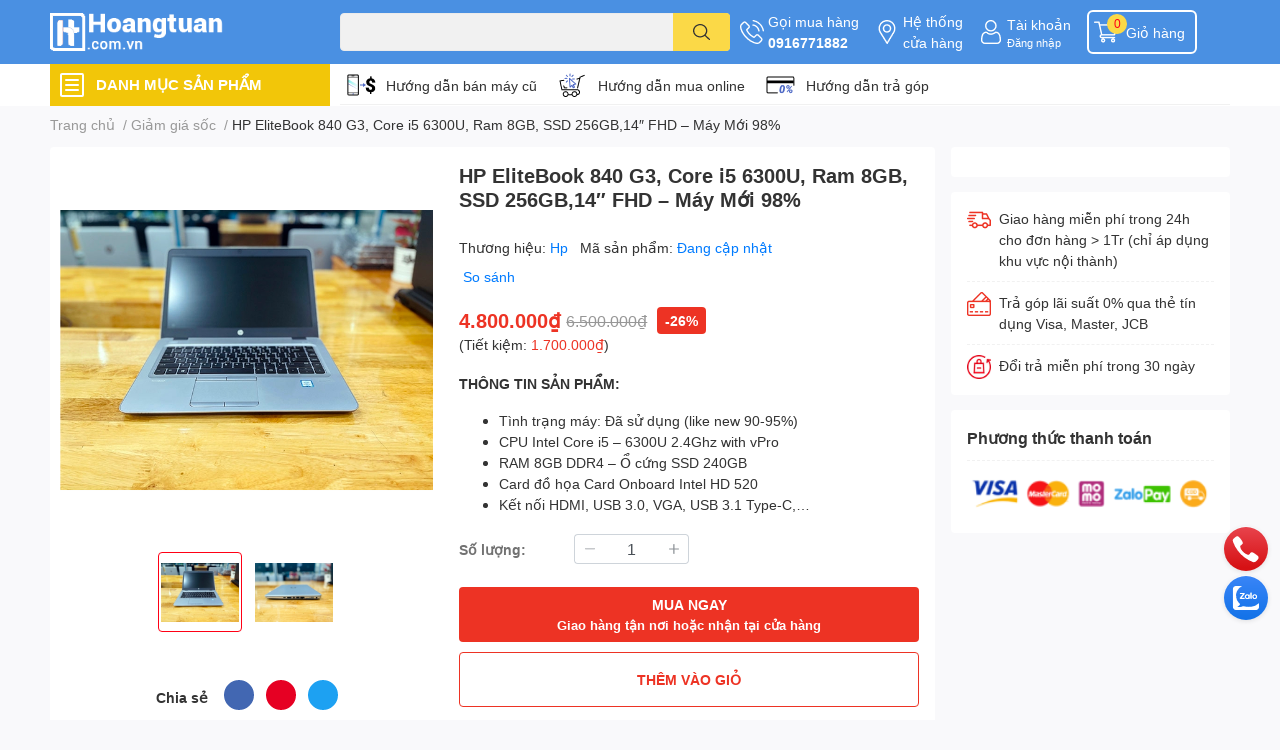

--- FILE ---
content_type: text/html; charset=utf-8
request_url: https://hoangtuan.com.vn/hp-elitebook-840-g3-core-i5-6300u-ram-8gb-ssd-256gb-14-fhd-may-moi-98
body_size: 54048
content:
<!DOCTYPE html>  
<html lang="vi">
	<head>
		<meta charset="UTF-8" />
		<meta name="theme-color" content="" />
		<link rel="canonical" href="https://hoangtuan.com.vn/hp-elitebook-840-g3-core-i5-6300u-ram-8gb-ssd-256gb-14-fhd-may-moi-98"/>
		<meta name='revisit-after' content='2 days' />
		<meta name="robots" content="noodp,index,follow" />
		<meta name="viewport" content="width=device-width, initial-scale=1.0, maximum-scale=1.0"/>

		<meta name="description" content="THÔNG SỐ KỸ THUẬT Sản phẩm Laptop HP Elitebook 840 G3 Cũ Bộ vi xử lý Core i5 6300U 2.3GHz with vPro Ổ đĩa cứng 256G SSD Card đồ hoạ Intel HD Graphic 520 Hệ điều hành Windows 7/10 Pro RAM 8GB DDR4 Đèn bàn phím Có Finger Printer Có Dung lượng pin 3 Cell 46WHr Màn hình 14 inch Độ phân giải màn hình Full HD 1920×1080 pixel">
		<title>HP EliteBook 840 G3, Core i5 6300U, Ram 8GB, SSD 256GB,14″ FHD – Máy Mới 98%		</title>
		<meta name="keywords" content="HP EliteBook 840 G3, Core i5 6300U, Ram 8GB, SSD 256GB,14″ FHD – Máy Mới 98%, Giảm giá sốc, Học tập, văn phòng, Laptop HP cũ, Laptop cũ, All, Sản phẩm nổi bật, Giá từ 6tr - 8tr, hoangtuan.com.vn ( Hoàng Tuấn), hoangtuan.com.vn"/>		
		

	<meta property="og:type" content="product">
	<meta property="og:title" content="HP EliteBook 840 G3, Core i5 6300U, Ram 8GB, SSD 256GB,14″ FHD – Máy Mới 98%">
	
		<meta property="og:image" content="https://bizweb.dktcdn.net/thumb/grande/100/072/075/products/img-e5914.jpg?v=1664123284587">
		<meta property="og:image:secure_url" content="https://bizweb.dktcdn.net/thumb/grande/100/072/075/products/img-e5914.jpg?v=1664123284587">
	
		<meta property="og:image" content="https://bizweb.dktcdn.net/thumb/grande/100/072/075/products/img-e5907.jpg?v=1664123285183">
		<meta property="og:image:secure_url" content="https://bizweb.dktcdn.net/thumb/grande/100/072/075/products/img-e5907.jpg?v=1664123285183">
	
	<meta property="og:price:amount" content="4.800.000">
	<meta property="og:price:currency" content="VND">

<meta property="og:description" content="THÔNG SỐ KỸ THUẬT Sản phẩm Laptop HP Elitebook 840 G3 Cũ Bộ vi xử lý Core i5 6300U 2.3GHz with vPro Ổ đĩa cứng 256G SSD Card đồ hoạ Intel HD Graphic 520 Hệ điều hành Windows 7/10 Pro RAM 8GB DDR4 Đèn bàn phím Có Finger Printer Có Dung lượng pin 3 Cell 46WHr Màn hình 14 inch Độ phân giải màn hình Full HD 1920×1080 pixel">
<meta property="og:url" content="https://hoangtuan.com.vn/hp-elitebook-840-g3-core-i5-6300u-ram-8gb-ssd-256gb-14-fhd-may-moi-98">
<meta property="og:site_name" content="hoangtuan.com.vn ( Hoàng Tuấn)">

		<link rel="icon" href="//bizweb.dktcdn.net/100/072/075/themes/874964/assets/favicon.png?1755963760286" type="image/x-icon" />
		<link  rel="dns-prefetch" href="https://fonts.googleapis.com">
<link  rel="dns-prefetch" href="https://fonts.gstatic.com" >
<link  rel="dns-prefetch" href="https://bizweb.dktcdn.net" >
<link rel="dns-prefetch" href="https://hoangtuan.com.vn">
<!--
<link rel="preload" as='style' type="text/css" href="//bizweb.dktcdn.net/100/072/075/themes/874964/assets/main.css?1755963760286" />
-->

<link rel="preload" as='style'  type="text/css" href="//bizweb.dktcdn.net/100/072/075/themes/874964/assets/index.css?1755963760286">
<link rel="preload" as='style'  type="text/css" href="//bizweb.dktcdn.net/100/072/075/themes/874964/assets/bootstrap-4-3-min.css?1755963760286">
<link rel="preload" as='style'  type="text/css" href="//bizweb.dktcdn.net/100/072/075/themes/874964/assets/responsive.css?1755963760286">
<link rel="preload" as='style'  type="text/css" href="//bizweb.dktcdn.net/100/072/075/themes/874964/assets/product-infor-style.css?1755963760286">
<link rel="preload" as='style'  type="text/css" href="//bizweb.dktcdn.net/100/072/075/themes/874964/assets/quickviews-popup-cart.css?1755963760286">


<link rel="preload" as="image" href="//bizweb.dktcdn.net/thumb/large/100/072/075/products/img-e5914.jpg?v=1664123284587">


		<link rel="stylesheet" href="//bizweb.dktcdn.net/100/072/075/themes/874964/assets/bootstrap-4-3-min.css?1755963760286">
		<style>
			:root{
				--text-color: #333333;
				--body-background: #F9F9FB;
				--text-secondary-color: #8F8F8F;
				--primary-color: #ff0015;
				--secondary-color:#fbd947;
				--price-color: #ed3324;
				--header-background: #4a90e2;
				--header-color: #ffffff;
				--subheader-background: #ffffff;
				--subheader-color: #f2c609;
				--label-background: #ed3324;
				--label-color: #ffffff;
				--footer-bg:#ffffff;
				--footer-color:#333333;
				--show-loadmore: none!important;				--order-loadmore: -1!important;				--sale-pop-color: #e40303;
				--buynow-bg: #ed3324;
				--buynow-text-color: #ffffff;
				--cta-color: #ed3324;
				--coupon-title-color: #fd545b;
				--coupon-button-color: #fd545b;
				--col-menu: 3;
				--border-color: #f1f1f1;
				--link-color: #2F80ED;
				--coupon-code-background: #fd545b;
			}
			@font-face {
				font-family: 'Lato';
				font-style: normal;
				font-weight: 300;
				font-display: swap;
				src: url(//bizweb.dktcdn.net/100/072/075/themes/874964/assets/lato-light.woff2?1755963760286) format('woff2');
			}
			@font-face {
				font-family: 'Lato';
				font-style: normal;
				font-weight: 400;
				font-display: swap;
				src: url(//bizweb.dktcdn.net/100/072/075/themes/874964/assets/lato-regular.woff2?1755963760286) format('woff2');
			}
			@font-face {
				font-family: 'Lato';
				font-style: normal;
				font-weight: 700;
				font-display: swap;
				src: url(//bizweb.dktcdn.net/100/072/075/themes/874964/assets/lato-bold.woff2?1755963760286) format('woff2');
			}
		</style>
		<link href="//bizweb.dktcdn.net/100/072/075/themes/874964/assets/main.css?1755963760286" rel="stylesheet"/>

		<link href="//bizweb.dktcdn.net/100/072/075/themes/874964/assets/product-infor-style.css?1755963760286" rel="stylesheet" type="text/css" media="all" />
		<style>
	.swatch-element {
		position: relative;
		margin: 8px 10px 0px 0px;
	}
	.swatch-element.color {
		margin: 8px 15px 0px 0px;
	}
	.swatch-element.color .trang {
		background-color: #fcfcfc;
	}
	.swatch-element.color .xanh-ngoc {
		background-color: #0572ff;
	}
	.swatch-element.color .hong {
		background-color: #f662d6;
	}
	.swatch-element.color .den {
		background-color: #000;
	}
	.swatch-element.color .do {
		background-color: #f20808;
	}
	.swatch-element.color .vang {
		background-color: #fcef05;
	}
	.swatch-element.color .xam {
		background-color: #615a5a;
	}
	.swatch-element.color .xanh-nuoc-bien {
		background-color: #3a40fa;
	}
	.swatch-element.color .xanh-luc {
		background-color: #00b7ff;
	}
	.swatch-element.color .tim {
		background-color: #c500ff;
	}

								.swatch-element.color .trang {
		background-color:#ffffff;
	}
	.swatch-element.color .trang.image-type {
		background: url(//bizweb.dktcdn.net/100/072/075/themes/874964/assets/color_1.png?1755963760286) no-repeat center center;
		background-size: cover;
	}
									.swatch-element.color .xanh-duong {
		background-color:#009cce;
	}
	.swatch-element.color .xanh-duong.image-type {
		background: url(//bizweb.dktcdn.net/100/072/075/themes/874964/assets/color_2.png?1755963760286) no-repeat center center;
		background-size: cover;
	}
									.swatch-element.color .xam {
		background-color:#7e7e7e;
	}
	.swatch-element.color .xam.image-type {
		background: url(//bizweb.dktcdn.net/100/072/075/themes/874964/assets/color_3.png?1755963760286) no-repeat center center;
		background-size: cover;
	}
									.swatch-element.color .do {
		background-color:#e80000;
	}
	.swatch-element.color .do.image-type {
		background: url(//bizweb.dktcdn.net/100/072/075/themes/874964/assets/color_4.png?1755963760286) no-repeat center center;
		background-size: cover;
	}
									.swatch-element.color .den {
		background-color:#000000;
	}
	.swatch-element.color .den.image-type {
		background: url(//bizweb.dktcdn.net/100/072/075/themes/874964/assets/color_5.png?1755963760286) no-repeat center center;
		background-size: cover;
	}
									.swatch-element.color .hong {
		background-color:#ffd1d1;
	}
	.swatch-element.color .hong.image-type {
		background: url(//bizweb.dktcdn.net/100/072/075/themes/874964/assets/color_6.png?1755963760286) no-repeat center center;
		background-size: cover;
	}
									.swatch-element.color .tim {
		background-color:#a000bb;
	}
	.swatch-element.color .tim.image-type {
		background: url(//bizweb.dktcdn.net/100/072/075/themes/874964/assets/color_7.png?1755963760286) no-repeat center center;
		background-size: cover;
	}
									.swatch-element.color .xanh-reu {
		background-color:#008070;
	}
	.swatch-element.color .xanh-reu.image-type {
		background: url(//bizweb.dktcdn.net/100/072/075/themes/874964/assets/color_8.png?1755963760286) no-repeat center center;
		background-size: cover;
	}
									.swatch-element.color .kem {
		background-color:#fff8e2;
	}
	.swatch-element.color .kem.image-type {
		background: url(//bizweb.dktcdn.net/100/072/075/themes/874964/assets/color_9.png?1755963760286) no-repeat center center;
		background-size: cover;
	}
									.swatch-element.color .bac {
		background-color:#f0f0f0;
	}
	.swatch-element.color .bac.image-type {
		background: url(//bizweb.dktcdn.net/100/072/075/themes/874964/assets/color_10.png?1755963760286) no-repeat center center;
		background-size: cover;
	}
		
	.swatch-element.color + .tooltip {
		z-index: -1;
		white-space: nowrap;
	}
	.swatch-element.color:hover + .tooltip {
		opacity: 1;
		z-index: 100;
		top: -30px;
		min-width: 30px;
		background: #000;
		color: #fff;
		padding: 4px 6px;
		font-size: 10px;
		border-radius: 4px;
	}
	.swatch-element.color:hover + .tooltip:after {
		content: '';
		position: absolute;
		left: 16px;
		bottom: -3px;
		width: 0;
		height: 0;
		border-style: solid;
		border-width: 3px 2.5px 0 2.5px;
		border-color: #000 transparent transparent transparent;
	}
	.swatch-element label {
		padding: 10px;
		font-size: 14px;
		border-radius: 6px;
		height: 30px !important;
		min-width: auto !important;
		white-space: nowrap;
		display: flex;
		align-items: center;
		justify-content: center;
		border: 1px solid #ccc;
		border-radius: 4px;
	}
	.swatch-element input {
		width: 100%;
		height: 100%;
		opacity: 0;
		position: absolute;
		z-index: 3;
		top: 0;
		left: 0;
		cursor: pointer;
	}
	.swatch .swatch-element input:checked + label {
		border-color: var(--primary-color) !important;
		color: var(--primary-color);
		position: relative;
	}
	.swatch .swatch-element input:checked + label:after {
		content: none;
		background: url("[data-uri]");
		background-repeat: no-repeat;
		background-size: contain;
		position: absolute;
		top: 0px;
		right: 0;
		width: 6px;
		height: 6px;
	}
	.swatch .swatch-element input:checked + label:before {
		content: none;
		padding: 4px;
		font-size: 10px;
		line-height: 1;
		position: absolute;
		top: -15px;
		right: -13px;
		background: var(--primary-color);
		width: 26px;
		height: 24px;
		transform: rotate(45deg);
	}
	.swatch .color label {
		width: 24px;
		min-width: unset !important;
		height: 24px !important;
		line-height: 24px !important;
		border-radius: 6px !important;
	}
	.swatch .color label:before {
		content: none;
	}
	.swatch {
		display: flex;
		align-items: center;
		flex-wrap: wrap;
		padding: 0 0 10px;
	}
	.swatch .header {
		font-weight: bold;
		padding-right: 20px;
		min-width: 115px;
		color: #333;
	}
	.swatch .color label {
		position: relative;
		z-index: 2;
		border-radius: 100% !important;
	}
	.swatch .color span {
		content: '';
		position: absolute;
		width: 30px;
		height: 30px;
		border-radius: 100%;
		background: #fff;
		top: 50%;
		left: 50%;
		z-index: 0;
		transform: translate(-50%, -50%);
	}
	.swatch .color input:checked + label {
		border-color: #eee !important;
	}
	.swatch .color input:checked ~ span {
		opacity: 1;
		border: 2px solid var(--primary-color);
	}
	.quick-view-product .swatch {
		padding: var(--block-spacing) 0;
	}
	.item_product_main .swatch-element.color {
		margin-right: 5px;
		margin-top: 5px;
	}
	.item_product_main .swatch .color label {
		width: 26px;
		height: 26px!important;
		line-height: 26px!important;
		padding: 0;
	}
</style>		<link href="//bizweb.dktcdn.net/100/072/075/themes/874964/assets/quickviews-popup-cart.css?1755963760286" rel="stylesheet" type="text/css" media="all" />
						
		
		<link href="//bizweb.dktcdn.net/100/072/075/themes/874964/assets/product-style.css?1755963760286" rel="stylesheet" type="text/css" media="all" />
		
		
		
		<link rel="preload" as="script" href="//bizweb.dktcdn.net/100/072/075/themes/874964/assets/jquery.js?1755963760286" />
		<script src="//bizweb.dktcdn.net/100/072/075/themes/874964/assets/jquery.js?1755963760286" type="text/javascript"></script>
				<link rel="preload" as="script" href="//bizweb.dktcdn.net/100/072/075/themes/874964/assets/slick-min.js?1755963760286" />
		<script src="//bizweb.dktcdn.net/100/072/075/themes/874964/assets/slick-min.js?1755963760286" type="text/javascript"></script>
				<link href="//bizweb.dktcdn.net/100/072/075/themes/874964/assets/responsive.css?1755963760286" rel="stylesheet" type="text/css" media="all" />
		<script>
	var Bizweb = Bizweb || {};
	Bizweb.store = 'laptophoangtuan.mysapo.net';
	Bizweb.id = 72075;
	Bizweb.theme = {"id":874964,"name":"EGA Techstore","role":"main"};
	Bizweb.template = 'product';
	if(!Bizweb.fbEventId)  Bizweb.fbEventId = 'xxxxxxxx-xxxx-4xxx-yxxx-xxxxxxxxxxxx'.replace(/[xy]/g, function (c) {
	var r = Math.random() * 16 | 0, v = c == 'x' ? r : (r & 0x3 | 0x8);
				return v.toString(16);
			});		
</script>
<script>
	(function () {
		function asyncLoad() {
			var urls = ["https://maps.sapoapps.vn/CreateScriptTag/CreateScriptTag?store=laptophoangtuan.mysapo.net","https://productviewedhistory.sapoapps.vn/ProductViewed/ProductRecentScriptTags?store=laptophoangtuan.mysapo.net","//newproductreviews.sapoapps.vn/assets/js/productreviews.min.js?store=laptophoangtuan.mysapo.net"];
			for (var i = 0; i < urls.length; i++) {
				var s = document.createElement('script');
				s.type = 'text/javascript';
				s.async = true;
				s.src = urls[i];
				var x = document.getElementsByTagName('script')[0];
				x.parentNode.insertBefore(s, x);
			}
		};
		window.attachEvent ? window.attachEvent('onload', asyncLoad) : window.addEventListener('load', asyncLoad, false);
	})();
</script>


<script>
	window.BizwebAnalytics = window.BizwebAnalytics || {};
	window.BizwebAnalytics.meta = window.BizwebAnalytics.meta || {};
	window.BizwebAnalytics.meta.currency = 'VND';
	window.BizwebAnalytics.tracking_url = '/s';

	var meta = {};
	
	meta.product = {"id": 27769900, "vendor": "Hp", "name": "HP EliteBook 840 G3, Core i5 6300U, Ram 8GB, SSD 256GB,14″ FHD – Máy Mới 98%",
	"type": "Laptop cũ", "price": 4800000 };
	
	
	for (var attr in meta) {
	window.BizwebAnalytics.meta[attr] = meta[attr];
	}
</script>

	
		<script src="/dist/js/stats.min.js?v=96f2ff2"></script>
	



<script> 
 
(function(i,s,o,g,r,a,m){i['GoogleAnalyticsObject']=r;i[r]=i[r]||function(){ (i[r].q=i[r].q||[]).push(arguments)},i[r].l=1*new Date();a=s.createElement(o), m=s.getElementsByTagName(o)[0];a.async=1;a.src=g;m.parentNode.insertBefore(a,m) })(window,document,'script','//www.google-analytics.com/analytics.js','ga'); 
ga('create', 'UA-46551865-2', 'auto'); 
ga('require', 'linkid', 'linkid.js');
ga('require', 'displayfeatures'); 
ga('send', 'pageview'); 
 
</script>
<script>

	window.enabled_enhanced_ecommerce = false;

</script>

<script>

	try {
		
				gtag('event', 'view_item', {
					event_category: 'engagement',
					event_label: "HP EliteBook 840 G3, Core i5 6300U, Ram 8GB, SSD 256GB,14″ FHD – Máy Mới 98%"
				});
		
	} catch(e) { console.error('UA script error', e);}
	

</script>






<script>
	var eventsListenerScript = document.createElement('script');
	eventsListenerScript.async = true;
	
	eventsListenerScript.src = "/dist/js/store_events_listener.min.js?v=8ee4227";
	
	document.getElementsByTagName('head')[0].appendChild(eventsListenerScript);
</script>






		

		
<script type="application/ld+json">
        {
        "@context": "http://schema.org",
        "@type": "BreadcrumbList",
        "itemListElement": 
        [
            {
                "@type": "ListItem",
                "position": 1,
                "item": 
                {
                  "@id": "https://hoangtuan.com.vn",
                  "name": "Trang chủ"
                }
            },
      
            {
                "@type": "ListItem",
                "position": 2,
                "item": 
                {
                  "@id": "https://hoangtuan.com.vn/hp-elitebook-840-g3-core-i5-6300u-ram-8gb-ssd-256gb-14-fhd-may-moi-98",
                  "name": "HP EliteBook 840 G3, Core i5 6300U, Ram 8GB, SSD 256GB,14″ FHD – Máy Mới 98%"
                }
            }
      
        
      
      
      
      
    
        ]
        }
</script>
		<!--
Theme Information
--------------------------------------
Theme ID: EGA TechStore
Version: v1.3.1_20220803
Company: EGANY
changelog: //bizweb.dktcdn.net/100/072/075/themes/874964/assets/ega-changelog.js?1755963760286
---------------------------------------
-->

		<script>var ProductReviewsAppUtil=ProductReviewsAppUtil || {};ProductReviewsAppUtil.store={name: 'hoangtuan.com.vn ( Hoàng Tuấn)'};</script>
			</head>
	<body id="template-product">
		<div class="opacity_menu"></div>
		<header class="header header_menu">
	<div class="mid-header wid_100 d-flex align-items-center">
		<div class="container ">
			<div class="row align-items-center">
				<div class="col-2 col-sm-3 header-right d-lg-none d-block">
					<div class="toggle-nav btn menu-bar mr-4 ml-0 p-0  d-lg-none d-flex text-white">
						<span class="bar"></span>
						<span class="bar"></span>
						<span class="bar"></span>
					</div>
				</div>
				<div class="col-6 col-lg-2 col-xl-3 header-left">
					
					<a href="/" class="logo-wrapper " title='hoangtuan.com.vn ( Hoàng Tuấn)'>
						<img loading="lazy" class="img-fluid"
							 src="//bizweb.dktcdn.net/100/072/075/themes/874964/assets/logo.png?1755963760286" 
							 alt="logo hoangtuan.com.vn ( Hoàng Tuấn)"
							 width="182"
							 height="56"
							 >
					</a>
					

				</div>
				<div class="col-lg-4 col-12 header-center pl-lg-0" id="search-header">
					<form action="/search" method="get" class="input-group search-bar custom-input-group " role="search">
	<input type="text" name="query" value="" autocomplete="off" 
		   class="input-group-field auto-search form-control " required="" 
		   data-placeholder="Bạn cần tìm gì..;
Nhập tên sản phẩm..">
	<input type="hidden" name="type" value="product">
	<span class="input-group-btn btn-action">
		<button type="submit"  aria-label="search" class="btn text-white icon-fallback-text h-100">
			<svg class="icon">
	<use xlink:href="#icon-search" />
</svg>		</button>
	</span>

</form>
	
<div class="search-overlay">
	
</div>

					
									</div>
				<div class="col-4 col-sm-3 col-lg-6 col-xl-5 pl-0">
					<ul class="header-right mb-0 list-unstyled d-flex align-items-center">
	<li class='media d-lg-flex d-none hotline'>
		<img loading="lazy"
			 src="//bizweb.dktcdn.net/100/072/075/themes/874964/assets/phone-icon.png?1755963760286" 
			 width="24" height="24" class="mr-1 align-self-center" 
			 alt="phone-icon"/>

		<div class="media-body d-md-flex flex-column d-none ">
			<span>Gọi mua hàng</span>
			<a class="font-weight-bold d-block" href="tel:0916771882" title="0916771882">
				0916771882
			</a>
		</div>
	</li>
	<li class='ml-md-3 media d-lg-flex d-none hotline'>
		<img loading="lazy"
			 src="//bizweb.dktcdn.net/100/072/075/themes/874964/assets/address-icon.png?1755963760286" 
			 width="24" height="24" class="mr-1 align-self-center" 
			 alt="address-icon"/>

		<div class="media-body d-md-flex flex-column d-none ">
			<a href="https://hoangtuan.com.vn/he-thong-cua-hang" 
			   title="Hệ thống cửa hàng">
				Hệ thống <br/> cửa hàng
			</a>
		</div>
	</li>
	<li class='ml-4 mr-4 mr-md-0 ml-md-3 media d-lg-flex d-none'>
		<img loading="lazy" src="//bizweb.dktcdn.net/100/072/075/themes/874964/assets/account-icon.png?1755963760286"  
			 width="24" height="24" alt="account_icon"
			 class="mr-1 align-self-center" />
		<div class="media-body d-md-flex flex-column d-none ">
						<a rel="nofollow" href="/account/login"  class="d-block" title="Tài khoản" >
				Tài khoản
			</a>
			<small>
				<a href="/account/login" title="Đăng nhập" class="font-weight: light">
					Đăng nhập
				</a>
			</small>
			
		</div>
	</li>
		<li class='d-lg-none'>
		<a href="/so-sanh-san-pham" class='position-relative d-block'
		   title="So sánh sản phẩm">
			<img loading="lazy"
				 src="//bizweb.dktcdn.net/100/072/075/themes/874964/assets/compare-icon.png?1755963760286" 
				 width="24" height="24" class="align-self-center" 
				 alt="compare-icon"/>
			<span class='compare-product__header-count position-absolute d-block'>0</span>
		</a>
	</li>
	
	<li class="cartgroup ml-3">
		<div class="mini-cart text-xs-center">
			<a class="img_hover_cart" href="/cart" title="Giỏ hàng" >  
				<img loading="lazy" 
					 src="//bizweb.dktcdn.net/100/072/075/themes/874964/assets/cart-icon.png?1755963760286" 
					 width="24" height="24"
					 alt="cart_icon"
					 />
				<span class='ml-2 d-xl-block d-none'>Giỏ hàng</span>
				<span class="count_item count_item_pr">0</span>
			</a>
			<div class="top-cart-content card ">
				<ul id="cart-sidebar" class="mini-products-list count_li list-unstyled">
					<li class="list-item">
						<ul></ul>
					</li>
					<li class="action">

					</li>
				</ul>
			</div>
		</div>
	</li>
</ul>
				</div>
			</div>
		</div>
	</div>

</header>

<!-- subheader == mobile nav -->
<div class="subheader ">
	<div class="container ">
		<div class="toogle-nav-wrapper" >
			<div class="icon-bar btn menu-bar mr-2 p-0 d-inline-flex">
				<span class="bar"></span>
				<span class="bar"></span>
				<span class="bar"></span>
			</div>
			<strong>DANH MỤC SẢN PHẨM</strong>

			<div class="navigation-wrapper ">
				
				<nav class="h-100">
	<ul  class="navigation list-group list-group-flush scroll">
														<li class="menu-item list-group-item">
			<a href="/laptop-cu" class="menu-item__link" title="Laptop cũ">
								<img loading="lazy"
					 width='24'
					 height='24'
					 src="[data-uri]"
					 alt="Laptop cũ" />
								<span>Laptop cũ</span>
								<i class='float-right' data-toggle-submenu>
					

<svg class="icon" >
	<use xlink:href="#icon-arrow" />
</svg>
				</i>
			</a>			
				
						<div class="submenu scroll">
								<ul class="submenu__list">
					

					
					<li class="submenu__col">
						<span class="submenu__item submenu__item--main">
							<a class="link" href="/collections/all" title="Hãng sản xuất">Hãng sản xuất</a>
						</span>
						
						<span class="submenu__item submenu__item">
							<a class="link" href="/laptop-dell-cu" title="Laptop Dell cũ">Laptop Dell cũ</a>
						</span>
						
						<span class="submenu__item submenu__item">
							<a class="link" href="/laptop-hp-cu" title="Laptop HP cũ">Laptop HP cũ</a>
						</span>
						
						<span class="submenu__item submenu__item">
							<a class="link" href="/macbook-cu" title="Macbook Cũ">Macbook Cũ</a>
						</span>
						
					</li>
					
					

					
					<li class="submenu__col">
						<span class="submenu__item submenu__item--main">
							<a class="link" href="/collections/all" title="Phân loại Laptop">Phân loại Laptop</a>
						</span>
						
						<span class="submenu__item submenu__item">
							<a class="link" href="/laptop-gia-re-1" title="Laptop giá rẻ">Laptop giá rẻ</a>
						</span>
						
						<span class="submenu__item submenu__item">
							<a class="link" href="/hoc-tap-van-phong" title="Học tập - Văn phòng">Học tập - Văn phòng</a>
						</span>
						
						<span class="submenu__item submenu__item">
							<a class="link" href="/laptop-mong-nhe" title="Laptop mỏng nhẹ">Laptop mỏng nhẹ</a>
						</span>
						
						<span class="submenu__item submenu__item">
							<a class="link" href="/do-hoa-ky-thuat-1" title="Đồ họa - Kỹ thuật">Đồ họa - Kỹ thuật</a>
						</span>
						
						<span class="submenu__item submenu__item">
							<a class="link" href="/laptop-gaming" title="Laptop Gaming">Laptop Gaming</a>
						</span>
						
					</li>
					
					

					
					<li class="submenu__col">
						<span class="submenu__item submenu__item--main">
							<a class="link" href="/collections/all" title="Chọn mức giá">Chọn mức giá</a>
						</span>
						
						<span class="submenu__item submenu__item">
							<a class="link" href="/gia-5tr" title="Giá dưới < 5tr">Giá dưới < 5tr</a>
						</span>
						
						<span class="submenu__item submenu__item">
							<a class="link" href="/gia-tu-5tr-7tr" title="Giá từ 5tr - 7tr">Giá từ 5tr - 7tr</a>
						</span>
						
						<span class="submenu__item submenu__item">
							<a class="link" href="/gia-tu-7-10tr" title="Giá từ 7tr - 10Tr">Giá từ 7tr - 10Tr</a>
						</span>
						
						<span class="submenu__item submenu__item">
							<a class="link" href="/gia-tu-7-10tr" title="Giá từ 10tr - 15tr">Giá từ 10tr - 15tr</a>
						</span>
						
						<span class="submenu__item submenu__item">
							<a class="link" href="/gia-tu-7-10tr" title="Giá trên > 15tr">Giá trên > 15tr</a>
						</span>
						
					</li>
					
					
				</ul>
			</div>
					</li>
												<li class="menu-item list-group-item">
			<a href="/" class="menu-item__link" title="Dịch vụ Laptop">
								<img loading="lazy"
					 width='24'
					 height='24'
					 src="[data-uri]"
					 alt="Dịch vụ Laptop" />
								<span>Dịch vụ Laptop</span>
								<i class='float-right' data-toggle-submenu>
					

<svg class="icon" >
	<use xlink:href="#icon-arrow" />
</svg>
				</i>
			</a>			
				
						<div class="submenu scroll">
								<ul class="submenu__list">
					

					
					<li class="submenu__col">
						<span class="submenu__item submenu__item--main">
							<a class="link" href="/" title="Linh kiện Laptop">Linh kiện Laptop</a>
						</span>
						
						<span class="submenu__item submenu__item">
							<a class="link" href="/man-hinh-laptop-1" title="Màn hình Laptop">Màn hình Laptop</a>
						</span>
						
						<span class="submenu__item submenu__item">
							<a class="link" href="/ban-phim-laptop" title="Bàn phím Laptop">Bàn phím Laptop</a>
						</span>
						
						<span class="submenu__item submenu__item">
							<a class="link" href="/pin-laptop" title="Pin Laptop">Pin Laptop</a>
						</span>
						
						<span class="submenu__item submenu__item">
							<a class="link" href="/sac-laptop" title="Sạc Laptop">Sạc Laptop</a>
						</span>
						
						<span class="submenu__item submenu__item">
							<a class="link" href="/man-hinh-cam-ung-laptop-1" title="Màn Cảm ứng Laptop">Màn Cảm ứng Laptop</a>
						</span>
						
						<span class="submenu__item submenu__item">
							<a class="link" href="/o-cung-laptop" title="Ổ cứng Laptop">Ổ cứng Laptop</a>
						</span>
						
						<span class="submenu__item submenu__item">
							<a class="link" href="/ram-laptop" title="Ram Laptop">Ram Laptop</a>
						</span>
						
					</li>
					
					

					
					<li class="submenu__col">
						<span class="submenu__item submenu__item--main">
							<a class="link" href="/" title="Sửa chữa Laptop">Sửa chữa Laptop</a>
						</span>
						
						<span class="submenu__item submenu__item">
							<a class="link" href="bang-gia-dich-vu-sua-chua-laptop-macbook-uy-tin-gia-re-lay-lien" title="Bảng giá dịch vụ Laptop">Bảng giá dịch vụ Laptop</a>
						</span>
						
						<span class="submenu__item submenu__item">
							<a class="link" href="ve-sinh-laptop-chuyen-nghiep-gia-re-tai-hcm" title="Vệ sinh laptop">Vệ sinh laptop</a>
						</span>
						
						<span class="submenu__item submenu__item">
							<a class="link" href="/" title="Cài đặt phần mềm">Cài đặt phần mềm</a>
						</span>
						
						<span class="submenu__item submenu__item">
							<a class="link" href="/" title="Sửa Loa laptop">Sửa Loa laptop</a>
						</span>
						
						<span class="submenu__item submenu__item">
							<a class="link" href="thay-ban-phim-laptop-chat-luong-gia-re-lay-ngay-tai-hcm" title="Bàn phím laptop lỗi?">Bàn phím laptop lỗi?</a>
						</span>
						
						<span class="submenu__item submenu__item">
							<a class="link" href="pin-laptop-co-dau-x-dau-cheo-do-va-cach-khac-phuc" title="Pin laptop bị lỗi?">Pin laptop bị lỗi?</a>
						</span>
						
						<span class="submenu__item submenu__item">
							<a class="link" href="thay-the-nang-cap-o-cung-laptop-chinh-hang-gia-re-tai-hcm" title="Ổ cứng laptop lỗi?">Ổ cứng laptop lỗi?</a>
						</span>
						
						<span class="submenu__item submenu__item">
							<a class="link" href="https://hoangtuan.com.vn/dich-vu-nang-cap-ram-macbook-hoang-tuan-va-nhung-dieu-ban-can-luu-y" title="Nâng cấp Ram laptop">Nâng cấp Ram laptop</a>
						</span>
						
						<span class="submenu__item submenu__item">
							<a class="link" href="sua-chua-thay-the-man-hinh-laptop-chinh-hang-gia-re-lay-ngay-tai-hcm" title="Màn hình laptop lỗi?">Màn hình laptop lỗi?</a>
						</span>
						
					</li>
					
					
				</ul>
			</div>
					</li>
												<li class="menu-item list-group-item">
			<a href="/" class="menu-item__link" title="Dịch vụ Macbook">
								<img loading="lazy"
					 width='24'
					 height='24'
					 src="[data-uri]"
					 alt="Dịch vụ Macbook" />
								<span>Dịch vụ Macbook</span>
								<i class='float-right' data-toggle-submenu>
					

<svg class="icon" >
	<use xlink:href="#icon-arrow" />
</svg>
				</i>
			</a>			
				
						<div class="submenu scroll">
								<ul class="submenu__list">
					

					
					<li class="submenu__col">
						<span class="submenu__item submenu__item--main">
							<a class="link" href="/" title="Linh kiện Macbook">Linh kiện Macbook</a>
						</span>
						
						<span class="submenu__item submenu__item">
							<a class="link" href="/ban-phim-macbook" title="Bàn phím Macbook">Bàn phím Macbook</a>
						</span>
						
						<span class="submenu__item submenu__item">
							<a class="link" href="/sac-macbook" title="Sạc Macbook">Sạc Macbook</a>
						</span>
						
						<span class="submenu__item submenu__item">
							<a class="link" href="/pin-macbook" title="Pin Macbook">Pin Macbook</a>
						</span>
						
						<span class="submenu__item submenu__item">
							<a class="link" href="/man-hinh-macbook" title="Màn hình Macbook">Màn hình Macbook</a>
						</span>
						
					</li>
					
					

					
					<li class="submenu__col">
						<span class="submenu__item submenu__item--main">
							<a class="link" href="/" title="Sửa chữa Macbook">Sửa chữa Macbook</a>
						</span>
						
						<span class="submenu__item submenu__item">
							<a class="link" href="sua-sac-macbook-lay-ngay-trong-15-phut-tai-hcm" title="Dây Sạc Macbook Lỗi?">Dây Sạc Macbook Lỗi?</a>
						</span>
						
						<span class="submenu__item submenu__item">
							<a class="link" href="dia-chi-thay-loa-macbook-bi-re-mat-tieng-chinh-hang-tp-hcm" title="Loa Macbook">Loa Macbook</a>
						</span>
						
						<span class="submenu__item submenu__item">
							<a class="link" href="dich-vu-sua-chuot-cam-ung-macbook-chuyen-nghiep" title="Chuột Macbook">Chuột Macbook</a>
						</span>
						
						<span class="submenu__item submenu__item">
							<a class="link" href="thay-mat-kinh-macbook-pro-chinh-hang-gia-uu-dai" title="Mặt kính Macbook">Mặt kính Macbook</a>
						</span>
						
						<span class="submenu__item submenu__item">
							<a class="link" href="dich-vu-thay-man-hinh-macbook-chinh-hang-tphcm" title="Màn Hình Macbook lỗi?">Màn Hình Macbook lỗi?</a>
						</span>
						
						<span class="submenu__item submenu__item">
							<a class="link" href="thay-mainboard-macbook-chat-luong-tai-tphcm" title="Mainboard Macbook">Mainboard Macbook</a>
						</span>
						
					</li>
					
					
				</ul>
			</div>
					</li>
												<li class="menu-item list-group-item">
			<a href="/" class="menu-item__link" title="Dịch vụ điện thoại">
								<img loading="lazy"
					 width='24'
					 height='24'
					 src="[data-uri]"
					 alt="Dịch vụ điện thoại" />
								<span>Dịch vụ điện thoại</span>
								<i class='float-right' data-toggle-submenu>
					

<svg class="icon" >
	<use xlink:href="#icon-arrow" />
</svg>
				</i>
			</a>			
				
						<div class="submenu scroll">
								<ul class="submenu__list">
					

					
					<li class="submenu__col">
						<span class="submenu__item submenu__item--main">
							<a class="link" href="/sua-chua-iphone" title="Sửa chữa Iphone">Sửa chữa Iphone</a>
						</span>
						
						<span class="submenu__item submenu__item">
							<a class="link" href="/thay-man-hinh-iphone" title="Thay màn hình Iphone">Thay màn hình Iphone</a>
						</span>
						
						<span class="submenu__item submenu__item">
							<a class="link" href="/thay-mat-kinh-iphone" title="Thay mặt kính Iphone">Thay mặt kính Iphone</a>
						</span>
						
						<span class="submenu__item submenu__item">
							<a class="link" href="/thay-pin-iphone" title="Thay pin Iphone">Thay pin Iphone</a>
						</span>
						
					</li>
					
					

					
					<li class="submenu__item submenu__item--main">
						<a class="link" href="/sua-chua-samsung" title="Sửa chữa Samsung">Sửa chữa Samsung</a>
					</li>
					
					

					
					<li class="submenu__item submenu__item--main">
						<a class="link" href="/sua-oppo" title="Sửa OPPO">Sửa OPPO</a>
					</li>
					
					

					
					<li class="submenu__item submenu__item--main">
						<a class="link" href="/sua-vivo" title="Sửa Vivo">Sửa Vivo</a>
					</li>
					
					

					
					<li class="submenu__item submenu__item--main">
						<a class="link" href="/sua-xiaomi" title="Sửa Xiaomi">Sửa Xiaomi</a>
					</li>
					
					

					
					<li class="submenu__item submenu__item--main">
						<a class="link" href="/sua-realme" title="Sửa Realme">Sửa Realme</a>
					</li>
					
					
				</ul>
			</div>
					</li>
												<li class="menu-item list-group-item">
			<a href="/" class="menu-item__link" title="Dịch vụ Surface">
								<img loading="lazy"
					 width='24'
					 height='24'
					 src="[data-uri]"
					 alt="Dịch vụ Surface" />
								<span>Dịch vụ Surface</span>
				
			</a>			
				
					</li>
												<li class="menu-item list-group-item">
			<a href="/" class="menu-item__link" title="Ổ cứng (SSD) Laptop">
								<img loading="lazy"
					 width='24'
					 height='24'
					 src="[data-uri]"
					 alt="Ổ cứng (SSD) Laptop" />
								<span>Ổ cứng (SSD) Laptop</span>
				
			</a>			
				
					</li>
												<li class="menu-item list-group-item">
			<a href="/" class="menu-item__link" title="Ram Laptop">
								<img loading="lazy"
					 width='24'
					 height='24'
					 src="[data-uri]"
					 alt="Ram Laptop" />
								<span>Ram Laptop</span>
				
			</a>			
				
					</li>
												<li class="menu-item list-group-item">
			<a href="/" class="menu-item__link" title="Phụ kiện Laptop">
								<img loading="lazy"
					 width='24'
					 height='24'
					 src="[data-uri]"
					 alt="Phụ kiện Laptop" />
								<span>Phụ kiện Laptop</span>
				
			</a>			
				
					</li>
												<li class="menu-item list-group-item">
			<a href="/phu-kien" class="menu-item__link" title="Phụ kiện Macbook">
								<img loading="lazy"
					 width='24'
					 height='24'
					 src="[data-uri]"
					 alt="Phụ kiện Macbook" />
								<span>Phụ kiện Macbook</span>
				
			</a>			
				
					</li>
												<li class="menu-item list-group-item">
			<a href="/" class="menu-item__link" title="Dịch vụ ipad">
								<img loading="lazy"
					 width='24'
					 height='24'
					 src="[data-uri]"
					 alt="Dịch vụ ipad" />
								<span>Dịch vụ ipad</span>
				
			</a>			
				
					</li>
												<li class="menu-item list-group-item">
			<a href="/" class="menu-item__link" title="Phụ kiện điện thoại">
								<img loading="lazy"
					 width='24'
					 height='24'
					 src="[data-uri]"
					 alt="Phụ kiện điện thoại" />
								<span>Phụ kiện điện thoại</span>
				
			</a>			
				
					</li>
												<li class="menu-item list-group-item">
			<a href="/he-thong-cua-hang" class="menu-item__link" title="Hệ Thống cửa hàng">
								<span>Hệ Thống cửa hàng</span>
				
			</a>			
				
					</li>
		
	</ul>
</nav>
				

			</div>

		</div>
		<ul class="shop-policises list-unstyled d-flex align-items-center flex-wrap m-0 pr-0">
							<li>
		<div class="">
			<img class="img-fluid " 
				 src="//bizweb.dktcdn.net/100/072/075/themes/874964/assets/policy_header_image_1.png?1755963760286" 
				 loading="lazy"
				 width="32"
				 height="32"
				 alt="Hướng dẫn bán máy cũ">
		</div>
		<a class="link" href="/tin-tuc" title="Hướng dẫn bán máy cũ">Hướng dẫn bán máy cũ</a>
	</li>
								<li>
		<div class="">
			<img class="img-fluid " 
				 src="//bizweb.dktcdn.net/100/072/075/themes/874964/assets/policy_header_image_2.png?1755963760286" 
				 loading="lazy"
				 width="32"
				 height="32"
				 alt="Hướng dẫn mua online">
		</div>
		<a class="link" href="/tin-tuc" title="Hướng dẫn mua online">Hướng dẫn mua online</a>
	</li>
								<li>
		<div class="">
			<img class="img-fluid " 
				 src="//bizweb.dktcdn.net/100/072/075/themes/874964/assets/policy_header_image_3.png?1755963760286" 
				 loading="lazy"
				 width="32"
				 height="32"
				 alt="Hướng dẫn trả góp">
		</div>
		<a class="link" href="/tin-tuc" title="Hướng dẫn trả góp">Hướng dẫn trả góp</a>
	</li>
			
</ul>
	</div>
</div>
<script type="text/x-custom-template" data-template="sticky-nav">
	<div class="toogle-nav-wrapper w-100 " >
						<div class=" d-flex align-items-center" style="height: 52px; font-size: 1rem; font-weight: 500">
							<div class="icon-bar btn menu-bar mr-3 ml-0 p-0 d-inline-flex">
							<span class="bar"></span>
							<span class="bar"></span>
							<span class="bar"></span>
	</div>
						Danh mục sản phẩm
	</div>

						<div class="navigation-wrapper">
							<nav class="h-100">
	<ul  class="navigation list-group list-group-flush scroll">
														<li class="menu-item list-group-item">
			<a href="/laptop-cu" class="menu-item__link" title="Laptop cũ">
								<img loading="lazy"
					 width='24'
					 height='24'
					 src="[data-uri]"
					 alt="Laptop cũ" />
								<span>Laptop cũ</span>
								<i class='float-right' data-toggle-submenu>
					

<svg class="icon" >
	<use xlink:href="#icon-arrow" />
</svg>
				</i>
			</a>			
				
						<div class="submenu scroll">
								<ul class="submenu__list">
					

					
					<li class="submenu__col">
						<span class="submenu__item submenu__item--main">
							<a class="link" href="/collections/all" title="Hãng sản xuất">Hãng sản xuất</a>
						</span>
						
						<span class="submenu__item submenu__item">
							<a class="link" href="/laptop-dell-cu" title="Laptop Dell cũ">Laptop Dell cũ</a>
						</span>
						
						<span class="submenu__item submenu__item">
							<a class="link" href="/laptop-hp-cu" title="Laptop HP cũ">Laptop HP cũ</a>
						</span>
						
						<span class="submenu__item submenu__item">
							<a class="link" href="/macbook-cu" title="Macbook Cũ">Macbook Cũ</a>
						</span>
						
					</li>
					
					

					
					<li class="submenu__col">
						<span class="submenu__item submenu__item--main">
							<a class="link" href="/collections/all" title="Phân loại Laptop">Phân loại Laptop</a>
						</span>
						
						<span class="submenu__item submenu__item">
							<a class="link" href="/laptop-gia-re-1" title="Laptop giá rẻ">Laptop giá rẻ</a>
						</span>
						
						<span class="submenu__item submenu__item">
							<a class="link" href="/hoc-tap-van-phong" title="Học tập - Văn phòng">Học tập - Văn phòng</a>
						</span>
						
						<span class="submenu__item submenu__item">
							<a class="link" href="/laptop-mong-nhe" title="Laptop mỏng nhẹ">Laptop mỏng nhẹ</a>
						</span>
						
						<span class="submenu__item submenu__item">
							<a class="link" href="/do-hoa-ky-thuat-1" title="Đồ họa - Kỹ thuật">Đồ họa - Kỹ thuật</a>
						</span>
						
						<span class="submenu__item submenu__item">
							<a class="link" href="/laptop-gaming" title="Laptop Gaming">Laptop Gaming</a>
						</span>
						
					</li>
					
					

					
					<li class="submenu__col">
						<span class="submenu__item submenu__item--main">
							<a class="link" href="/collections/all" title="Chọn mức giá">Chọn mức giá</a>
						</span>
						
						<span class="submenu__item submenu__item">
							<a class="link" href="/gia-5tr" title="Giá dưới < 5tr">Giá dưới < 5tr</a>
						</span>
						
						<span class="submenu__item submenu__item">
							<a class="link" href="/gia-tu-5tr-7tr" title="Giá từ 5tr - 7tr">Giá từ 5tr - 7tr</a>
						</span>
						
						<span class="submenu__item submenu__item">
							<a class="link" href="/gia-tu-7-10tr" title="Giá từ 7tr - 10Tr">Giá từ 7tr - 10Tr</a>
						</span>
						
						<span class="submenu__item submenu__item">
							<a class="link" href="/gia-tu-7-10tr" title="Giá từ 10tr - 15tr">Giá từ 10tr - 15tr</a>
						</span>
						
						<span class="submenu__item submenu__item">
							<a class="link" href="/gia-tu-7-10tr" title="Giá trên > 15tr">Giá trên > 15tr</a>
						</span>
						
					</li>
					
					
				</ul>
			</div>
					</li>
												<li class="menu-item list-group-item">
			<a href="/" class="menu-item__link" title="Dịch vụ Laptop">
								<img loading="lazy"
					 width='24'
					 height='24'
					 src="[data-uri]"
					 alt="Dịch vụ Laptop" />
								<span>Dịch vụ Laptop</span>
								<i class='float-right' data-toggle-submenu>
					

<svg class="icon" >
	<use xlink:href="#icon-arrow" />
</svg>
				</i>
			</a>			
				
						<div class="submenu scroll">
								<ul class="submenu__list">
					

					
					<li class="submenu__col">
						<span class="submenu__item submenu__item--main">
							<a class="link" href="/" title="Linh kiện Laptop">Linh kiện Laptop</a>
						</span>
						
						<span class="submenu__item submenu__item">
							<a class="link" href="/man-hinh-laptop-1" title="Màn hình Laptop">Màn hình Laptop</a>
						</span>
						
						<span class="submenu__item submenu__item">
							<a class="link" href="/ban-phim-laptop" title="Bàn phím Laptop">Bàn phím Laptop</a>
						</span>
						
						<span class="submenu__item submenu__item">
							<a class="link" href="/pin-laptop" title="Pin Laptop">Pin Laptop</a>
						</span>
						
						<span class="submenu__item submenu__item">
							<a class="link" href="/sac-laptop" title="Sạc Laptop">Sạc Laptop</a>
						</span>
						
						<span class="submenu__item submenu__item">
							<a class="link" href="/man-hinh-cam-ung-laptop-1" title="Màn Cảm ứng Laptop">Màn Cảm ứng Laptop</a>
						</span>
						
						<span class="submenu__item submenu__item">
							<a class="link" href="/o-cung-laptop" title="Ổ cứng Laptop">Ổ cứng Laptop</a>
						</span>
						
						<span class="submenu__item submenu__item">
							<a class="link" href="/ram-laptop" title="Ram Laptop">Ram Laptop</a>
						</span>
						
					</li>
					
					

					
					<li class="submenu__col">
						<span class="submenu__item submenu__item--main">
							<a class="link" href="/" title="Sửa chữa Laptop">Sửa chữa Laptop</a>
						</span>
						
						<span class="submenu__item submenu__item">
							<a class="link" href="bang-gia-dich-vu-sua-chua-laptop-macbook-uy-tin-gia-re-lay-lien" title="Bảng giá dịch vụ Laptop">Bảng giá dịch vụ Laptop</a>
						</span>
						
						<span class="submenu__item submenu__item">
							<a class="link" href="ve-sinh-laptop-chuyen-nghiep-gia-re-tai-hcm" title="Vệ sinh laptop">Vệ sinh laptop</a>
						</span>
						
						<span class="submenu__item submenu__item">
							<a class="link" href="/" title="Cài đặt phần mềm">Cài đặt phần mềm</a>
						</span>
						
						<span class="submenu__item submenu__item">
							<a class="link" href="/" title="Sửa Loa laptop">Sửa Loa laptop</a>
						</span>
						
						<span class="submenu__item submenu__item">
							<a class="link" href="thay-ban-phim-laptop-chat-luong-gia-re-lay-ngay-tai-hcm" title="Bàn phím laptop lỗi?">Bàn phím laptop lỗi?</a>
						</span>
						
						<span class="submenu__item submenu__item">
							<a class="link" href="pin-laptop-co-dau-x-dau-cheo-do-va-cach-khac-phuc" title="Pin laptop bị lỗi?">Pin laptop bị lỗi?</a>
						</span>
						
						<span class="submenu__item submenu__item">
							<a class="link" href="thay-the-nang-cap-o-cung-laptop-chinh-hang-gia-re-tai-hcm" title="Ổ cứng laptop lỗi?">Ổ cứng laptop lỗi?</a>
						</span>
						
						<span class="submenu__item submenu__item">
							<a class="link" href="https://hoangtuan.com.vn/dich-vu-nang-cap-ram-macbook-hoang-tuan-va-nhung-dieu-ban-can-luu-y" title="Nâng cấp Ram laptop">Nâng cấp Ram laptop</a>
						</span>
						
						<span class="submenu__item submenu__item">
							<a class="link" href="sua-chua-thay-the-man-hinh-laptop-chinh-hang-gia-re-lay-ngay-tai-hcm" title="Màn hình laptop lỗi?">Màn hình laptop lỗi?</a>
						</span>
						
					</li>
					
					
				</ul>
			</div>
					</li>
												<li class="menu-item list-group-item">
			<a href="/" class="menu-item__link" title="Dịch vụ Macbook">
								<img loading="lazy"
					 width='24'
					 height='24'
					 src="[data-uri]"
					 alt="Dịch vụ Macbook" />
								<span>Dịch vụ Macbook</span>
								<i class='float-right' data-toggle-submenu>
					

<svg class="icon" >
	<use xlink:href="#icon-arrow" />
</svg>
				</i>
			</a>			
				
						<div class="submenu scroll">
								<ul class="submenu__list">
					

					
					<li class="submenu__col">
						<span class="submenu__item submenu__item--main">
							<a class="link" href="/" title="Linh kiện Macbook">Linh kiện Macbook</a>
						</span>
						
						<span class="submenu__item submenu__item">
							<a class="link" href="/ban-phim-macbook" title="Bàn phím Macbook">Bàn phím Macbook</a>
						</span>
						
						<span class="submenu__item submenu__item">
							<a class="link" href="/sac-macbook" title="Sạc Macbook">Sạc Macbook</a>
						</span>
						
						<span class="submenu__item submenu__item">
							<a class="link" href="/pin-macbook" title="Pin Macbook">Pin Macbook</a>
						</span>
						
						<span class="submenu__item submenu__item">
							<a class="link" href="/man-hinh-macbook" title="Màn hình Macbook">Màn hình Macbook</a>
						</span>
						
					</li>
					
					

					
					<li class="submenu__col">
						<span class="submenu__item submenu__item--main">
							<a class="link" href="/" title="Sửa chữa Macbook">Sửa chữa Macbook</a>
						</span>
						
						<span class="submenu__item submenu__item">
							<a class="link" href="sua-sac-macbook-lay-ngay-trong-15-phut-tai-hcm" title="Dây Sạc Macbook Lỗi?">Dây Sạc Macbook Lỗi?</a>
						</span>
						
						<span class="submenu__item submenu__item">
							<a class="link" href="dia-chi-thay-loa-macbook-bi-re-mat-tieng-chinh-hang-tp-hcm" title="Loa Macbook">Loa Macbook</a>
						</span>
						
						<span class="submenu__item submenu__item">
							<a class="link" href="dich-vu-sua-chuot-cam-ung-macbook-chuyen-nghiep" title="Chuột Macbook">Chuột Macbook</a>
						</span>
						
						<span class="submenu__item submenu__item">
							<a class="link" href="thay-mat-kinh-macbook-pro-chinh-hang-gia-uu-dai" title="Mặt kính Macbook">Mặt kính Macbook</a>
						</span>
						
						<span class="submenu__item submenu__item">
							<a class="link" href="dich-vu-thay-man-hinh-macbook-chinh-hang-tphcm" title="Màn Hình Macbook lỗi?">Màn Hình Macbook lỗi?</a>
						</span>
						
						<span class="submenu__item submenu__item">
							<a class="link" href="thay-mainboard-macbook-chat-luong-tai-tphcm" title="Mainboard Macbook">Mainboard Macbook</a>
						</span>
						
					</li>
					
					
				</ul>
			</div>
					</li>
												<li class="menu-item list-group-item">
			<a href="/" class="menu-item__link" title="Dịch vụ điện thoại">
								<img loading="lazy"
					 width='24'
					 height='24'
					 src="[data-uri]"
					 alt="Dịch vụ điện thoại" />
								<span>Dịch vụ điện thoại</span>
								<i class='float-right' data-toggle-submenu>
					

<svg class="icon" >
	<use xlink:href="#icon-arrow" />
</svg>
				</i>
			</a>			
				
						<div class="submenu scroll">
								<ul class="submenu__list">
					

					
					<li class="submenu__col">
						<span class="submenu__item submenu__item--main">
							<a class="link" href="/sua-chua-iphone" title="Sửa chữa Iphone">Sửa chữa Iphone</a>
						</span>
						
						<span class="submenu__item submenu__item">
							<a class="link" href="/thay-man-hinh-iphone" title="Thay màn hình Iphone">Thay màn hình Iphone</a>
						</span>
						
						<span class="submenu__item submenu__item">
							<a class="link" href="/thay-mat-kinh-iphone" title="Thay mặt kính Iphone">Thay mặt kính Iphone</a>
						</span>
						
						<span class="submenu__item submenu__item">
							<a class="link" href="/thay-pin-iphone" title="Thay pin Iphone">Thay pin Iphone</a>
						</span>
						
					</li>
					
					

					
					<li class="submenu__item submenu__item--main">
						<a class="link" href="/sua-chua-samsung" title="Sửa chữa Samsung">Sửa chữa Samsung</a>
					</li>
					
					

					
					<li class="submenu__item submenu__item--main">
						<a class="link" href="/sua-oppo" title="Sửa OPPO">Sửa OPPO</a>
					</li>
					
					

					
					<li class="submenu__item submenu__item--main">
						<a class="link" href="/sua-vivo" title="Sửa Vivo">Sửa Vivo</a>
					</li>
					
					

					
					<li class="submenu__item submenu__item--main">
						<a class="link" href="/sua-xiaomi" title="Sửa Xiaomi">Sửa Xiaomi</a>
					</li>
					
					

					
					<li class="submenu__item submenu__item--main">
						<a class="link" href="/sua-realme" title="Sửa Realme">Sửa Realme</a>
					</li>
					
					
				</ul>
			</div>
					</li>
												<li class="menu-item list-group-item">
			<a href="/" class="menu-item__link" title="Dịch vụ Surface">
								<img loading="lazy"
					 width='24'
					 height='24'
					 src="[data-uri]"
					 alt="Dịch vụ Surface" />
								<span>Dịch vụ Surface</span>
				
			</a>			
				
					</li>
												<li class="menu-item list-group-item">
			<a href="/" class="menu-item__link" title="Ổ cứng (SSD) Laptop">
								<img loading="lazy"
					 width='24'
					 height='24'
					 src="[data-uri]"
					 alt="Ổ cứng (SSD) Laptop" />
								<span>Ổ cứng (SSD) Laptop</span>
				
			</a>			
				
					</li>
												<li class="menu-item list-group-item">
			<a href="/" class="menu-item__link" title="Ram Laptop">
								<img loading="lazy"
					 width='24'
					 height='24'
					 src="[data-uri]"
					 alt="Ram Laptop" />
								<span>Ram Laptop</span>
				
			</a>			
				
					</li>
												<li class="menu-item list-group-item">
			<a href="/" class="menu-item__link" title="Phụ kiện Laptop">
								<img loading="lazy"
					 width='24'
					 height='24'
					 src="[data-uri]"
					 alt="Phụ kiện Laptop" />
								<span>Phụ kiện Laptop</span>
				
			</a>			
				
					</li>
												<li class="menu-item list-group-item">
			<a href="/phu-kien" class="menu-item__link" title="Phụ kiện Macbook">
								<img loading="lazy"
					 width='24'
					 height='24'
					 src="[data-uri]"
					 alt="Phụ kiện Macbook" />
								<span>Phụ kiện Macbook</span>
				
			</a>			
				
					</li>
												<li class="menu-item list-group-item">
			<a href="/" class="menu-item__link" title="Dịch vụ ipad">
								<img loading="lazy"
					 width='24'
					 height='24'
					 src="[data-uri]"
					 alt="Dịch vụ ipad" />
								<span>Dịch vụ ipad</span>
				
			</a>			
				
					</li>
												<li class="menu-item list-group-item">
			<a href="/" class="menu-item__link" title="Phụ kiện điện thoại">
								<img loading="lazy"
					 width='24'
					 height='24'
					 src="[data-uri]"
					 alt="Phụ kiện điện thoại" />
								<span>Phụ kiện điện thoại</span>
				
			</a>			
				
					</li>
												<li class="menu-item list-group-item">
			<a href="/he-thong-cua-hang" class="menu-item__link" title="Hệ Thống cửa hàng">
								<span>Hệ Thống cửa hàng</span>
				
			</a>			
				
					</li>
		
	</ul>
</nav>
	</div>

	</div>
					<div class="sticky-overlay">

	</div>
</script>
		<section class="bread-crumb mb-1">
	<span class="crumb-border"></span>
	<div class="container ">
		<div class="row">
			<div class="col-12 a-left">
				<ul class="breadcrumb m-0 px-0 py-2">					
					<li class="home">
						<a  href="/" class='link' ><span >Trang chủ</span></a>						
						<span class="mr_lr">&nbsp;/&nbsp;</span>
					</li>
					
					
					<li>
						<a class="changeurl link" href="/giam-gia-soc"><span >Giảm giá sốc</span></a>						
						<span class="mr_lr">&nbsp;/&nbsp;</span>
					</li>
					
					<li><strong><span>HP EliteBook 840 G3, Core i5 6300U, Ram 8GB, SSD 256GB,14″ FHD – Máy Mới 98%</span></strong></li>
					
				</ul>
			</div>
		</div>
	</div>
</section>









<link rel="preload" as='style' type="text/css" href="//bizweb.dktcdn.net/100/072/075/themes/874964/assets/lightbox.css?1755963760286">

<link href="//bizweb.dktcdn.net/100/072/075/themes/874964/assets/lightbox.css?1755963760286" rel="stylesheet" type="text/css" media="all" />
<link rel="preload" as="script" href="//bizweb.dktcdn.net/100/072/075/themes/874964/assets/lightgallery.js?1755963760286">
<script src="//bizweb.dktcdn.net/100/072/075/themes/874964/assets/lightgallery.js?1755963760286" type="text/javascript"></script>
<section class="product details-main" itemscope itemtype="https://schema.org/Product">	
	<meta itemprop="url" content="//hoangtuan.com.vn/hp-elitebook-840-g3-core-i5-6300u-ram-8gb-ssd-256gb-14-fhd-may-moi-98">
	<meta itemprop="name" content="HP EliteBook 840 G3, Core i5 6300U, Ram 8GB, SSD 256GB,14″ FHD – Máy Mới 98%">
	<meta itemprop="image" content="http://bizweb.dktcdn.net/thumb/grande/100/072/075/products/img-e5914.jpg?v=1664123284587">
	<meta itemprop="description" content="THÔNG TIN SẢN PHẨM:

Tình trạng máy: Đã sử dụng (like new 90-95%)
CPU Intel Core i5 – 6300U 2.4Ghz with vPro
RAM 8GB DDR4 – Ổ cứng SSD 240GB
Card đồ họa Card Onboard Intel HD 520
Kết nối HDMI, USB 3.0, VGA, USB 3.1 Type-C,…">
		<meta itemprop="brand" content="Hp">
		
	<meta itemprop="model" content="">
				<div class="hidden" itemprop="offers" itemscope itemtype="http://schema.org/Offer">
		<div class="inventory_quantity hidden" itemscope itemtype="http://schema.org/ItemAvailability">
			
			<span class="a-stock" itemprop="supersededBy">
				Còn hàng
			</span>
			
		</div>
		<link itemprop="availability" href="http://schema.org/InStock">
		<meta itemprop="priceCurrency" content="VND">
		<meta itemprop="price" content="4800000">
		<meta itemprop="url" content="https://hoangtuan.com.vn/hp-elitebook-840-g3-core-i5-6300u-ram-8gb-ssd-256gb-14-fhd-may-moi-98">
		
		<meta itemprop="priceSpecification" content="6500000">
		
		<meta itemprop="priceValidUntil" content="2099-01-01">
	</div>
		<section class='section mt-0 mb-lg-4 mb-3 mb-sm-0'>
		<div class="container">
			<div class="section wrap-padding-15 wp_product_main m-0">
				<div class="details-product">
					<div class="row m-sm-0">
																								<div class="product-detail-left product-images bg-white py-3 col-12 col-lg-6 col-xl-4 col-lg-6">
							<div class="pb-3 pt-0col_large_default large-image">

								

																<div id="gallery_1" class="slider-for">
									
									

									
									
									
																		<div class="item " data-src="https://bizweb.dktcdn.net/100/072/075/products/img-e5914.jpg?v=1664123284587">
										<a class="d-block  pos-relative embed-responsive embed-responsive-1by1" 
										   href="https://bizweb.dktcdn.net/100/072/075/products/img-e5914.jpg?v=1664123284587" title="HP EliteBook 840 G3, Core i5 6300U, Ram 8GB, SSD 256GB,14″ FHD – Máy Mới 98%" data-image="https://bizweb.dktcdn.net/100/072/075/products/img-e5914.jpg?v=1664123284587" data-zoom-image="https://bizweb.dktcdn.net/100/072/075/products/img-e5914.jpg?v=1664123284587"  data-rel="prettyPhoto[product-gallery]" >	
											








																						<img loading="lazy" class=" img-fluid" style="--image-scale: 1;"
												 data-img="https://bizweb.dktcdn.net/100/072/075/products/img-e5914.jpg?v=1664123284587" src="//bizweb.dktcdn.net/thumb/grande/100/072/075/products/img-e5914.jpg?v=1664123284587" 
												 alt="HP EliteBook 840 G3, Core i5 6300U, Ram 8GB, SSD 256GB,14″ FHD – Máy Mới 98%"
												 width="600"
												 height="600"
												 data-src="https://bizweb.dktcdn.net/100/072/075/products/img-e5914.jpg?v=1664123284587"
												 >
											
										</a>
									</div>
																		
									
									
																		<div class="item " data-src="https://bizweb.dktcdn.net/100/072/075/products/img-e5907.jpg?v=1664123285183">
										<a class="d-block  pos-relative embed-responsive embed-responsive-1by1" 
										   href="https://bizweb.dktcdn.net/100/072/075/products/img-e5907.jpg?v=1664123285183" title="HP EliteBook 840 G3, Core i5 6300U, Ram 8GB, SSD 256GB,14″ FHD – Máy Mới 98%" data-image="https://bizweb.dktcdn.net/100/072/075/products/img-e5907.jpg?v=1664123285183" data-zoom-image="https://bizweb.dktcdn.net/100/072/075/products/img-e5907.jpg?v=1664123285183"  data-rel="prettyPhoto[product-gallery]" >	
											








																						<img class=" img-fluid" style="--image-scale: 1; "
												 data-img="https://bizweb.dktcdn.net/100/072/075/products/img-e5907.jpg?v=1664123285183" src="//bizweb.dktcdn.net/thumb/1024x1024/100/072/075/products/img-e5907.jpg?v=1664123285183" 
												 alt="HP EliteBook 840 G3, Core i5 6300U, Ram 8GB, SSD 256GB,14″ FHD – Máy Mới 98%"
												 loading="lazy"
												 width="600"
												 height="600"
												 >
											
										</a>
									</div>
																		
									
								</div>
								
								
								<div class="hidden">
									
									
									
									
									<div class="item ">
										<a class="d-block  pos-relative embed-responsive embed-responsive-1by1" href="https://bizweb.dktcdn.net/100/072/075/products/img-e5907.jpg?v=1664123285183" title="HP EliteBook 840 G3, Core i5 6300U, Ram 8GB, SSD 256GB,14″ FHD – Máy Mới 98%" data-image="https://bizweb.dktcdn.net/100/072/075/products/img-e5907.jpg?v=1664123285183" 
										   data-zoom-image="https://bizweb.dktcdn.net/100/072/075/products/img-e5907.jpg?v=1664123285183"  
										   >	
										</a>
									</div>	
									
								</div>
							</div>
							
							<div class="section slickthumb_relative_product_1">
								<div id="gallery_02" class=" slider-nav slickproduct thumb_product_details">
																											
									
									
									
									<div class="item">
										<a href="javascript:void(0)"  data-zoom-image="//bizweb.dktcdn.net/thumb/1024x1024/100/072/075/products/img-e5914.jpg?v=1664123284587">
											<img class=" img-fluid" data-img="https://bizweb.dktcdn.net/100/072/075/products/img-e5914.jpg?v=1664123284587" 
												 src="//bizweb.dktcdn.net/thumb/medium/100/072/075/products/img-e5914.jpg?v=1664123284587" 
												 alt="HP EliteBook 840 G3, Core i5 6300U, Ram 8GB, SSD 256GB,14″ FHD – Máy Mới 98%"
												 loading="lazy"
												 >
										</a>
									</div>
																											
									
									
									<div class="item">
										<a href="javascript:void(0)"  data-zoom-image="//bizweb.dktcdn.net/thumb/1024x1024/100/072/075/products/img-e5907.jpg?v=1664123285183">
											<img class=" img-fluid" data-img="https://bizweb.dktcdn.net/100/072/075/products/img-e5907.jpg?v=1664123285183" 
												 src="//bizweb.dktcdn.net/thumb/medium/100/072/075/products/img-e5907.jpg?v=1664123285183" 
												 alt="HP EliteBook 840 G3, Core i5 6300U, Ram 8GB, SSD 256GB,14″ FHD – Máy Mới 98%"
												 loading="lazy"
												 >
										</a>
									</div>
																											
								</div>
							</div>
							
															<div class='share-group d-flex justify-content-center align-items-center mt-5'>
	<strong class='share-group__heading mr-3'>Chia sẻ</strong>
	<div class='share-group__list'>
				<a class='share-group__item facebook' target="_blank" href='http://www.facebook.com/sharer.php?u=https://hoangtuan.com.vn/hp-elitebook-840-g3-core-i5-6300u-ram-8gb-ssd-256gb-14-fhd-may-moi-98'>
			<i class="fab fa-facebook-f"></i>
		</a>
						<a class='share-group__item messenger d-lg-none' target="_blank" href='fb-messenger://share/?link=https://hoangtuan.com.vn/hp-elitebook-840-g3-core-i5-6300u-ram-8gb-ssd-256gb-14-fhd-may-moi-98'>
			<i class="fab fa-facebook-messenger"></i>
		</a>
						<a class='share-group__item pinterest' target="_blank" href='http://pinterest.com/pin/create/button/?url=https://hoangtuan.com.vn/hp-elitebook-840-g3-core-i5-6300u-ram-8gb-ssd-256gb-14-fhd-may-moi-98'>
			<i class="fab fa-pinterest-p"></i>
		</a>
						<a class='share-group__item twitter' target="_blank" href='http://twitter.com/share?text=https://hoangtuan.com.vn/hp-elitebook-840-g3-core-i5-6300u-ram-8gb-ssd-256gb-14-fhd-may-moi-98'>
			<i class="fab fa-twitter"></i>
		</a>
			</div>
</div>														</div>
						<div class="col-xs-12 col-lg-6 col-xl-5 details-pro bg-white py-3 mt-3 mt-lg-0 px-3">
							<div class="">
								<div class="" >
									<h1 class="title-product">HP EliteBook 840 G3, Core i5 6300U, Ram 8GB, SSD 256GB,14″ FHD – Máy Mới 98%</h1>
									<form enctype="multipart/form-data" id="add-to-cart-form" action="/cart/add" method="post" 
										  class="form_background  margin-bottom-0">
										
<div class="panel-product-line panel-product-rating clearfix">
	<div class="iddanhgia sapo-product-reviews-badge sapo-product-reviews-badge-detail" data-id="27769900" onclick="scrollToxx();"></div>

</div>
<div class="group-status">
			<span class="first_status mr-2">
		Thương hiệu:
		<span class="status_name">
			<a href='/collections/all?q=vendor.filter_key:(%22Hp%22)&page=1&view=grid'
			   target="_blank"
			   class="text-primary"
			   title="Hp">
				Hp
			</a>
		</span>
	</span>
	
	<span class="first_status product_sku">
		Mã sản phẩm:
		<span class="status_name product-sku" itemprop="sku"
			  content="					   Đang cập nhật
					   ">
						Đang cập nhật
					</span>
	</span>
</div>

<a href='' class='js-compare-product-add d-block text-primary mt-2 pd-compare-product-add' data-id="27769900" title='So sánh'>
	<i class="fas fa-random mr-1"></i> <span>So sánh</span>
</a>



<div class="price-box">
					
	
	
	
	
	
	
	
	
	

	
			
	
	
	
	
	<span class="special-price"><span class="price product-price">4.800.000₫</span> 
	</span> <!-- Giá Khuyến mại -->
	<span class="old-price">
		<del class=" product-price-old sale">6.500.000₫</del> 
	</span> <!-- Giá gốc -->
	
	<div class="label_product">
		
	-26% 
		</div>
	<div class="save-price">
		(Tiết kiệm: <span>1.700.000₫</span>)
	</div>
	
	

</div>

												




	








	


<div class="form-product pt-sm-2">
	
	
	<div class="box-variant clearfix d-none">
		
		<input type="hidden" name="variantId" value="72400631" />
		
	</div>

		<div class="product-summary">
		<div class="rte">
			<div class="product-summary-content">
				<p><strong>THÔNG TIN SẢN PHẨM:</strong></p>
<ul>
<li>Tình trạng máy: Đã sử dụng (like new 90-95%)</li>
<li>CPU Intel Core i5 – 6300U 2.4Ghz with vPro</li>
<li>RAM 8GB DDR4 – Ổ cứng SSD 240GB</li>
<li>Card đồ họa Card Onboard Intel HD 520</li>
<li>Kết nối HDMI, USB 3.0, VGA, USB 3.1 Type-C,…</li></ul>
			</div>
		</div>
	</div>
	
	<div class="form_button_details w-100">
		<div class="form_product_content type1 ">
			<div class="soluong soluong_type_1 show">
				<label>Số lượng:</label>
				<div class="custom input_number_product custom-btn-number ">									
					<button class="btn btn_num num_1 button button_qty" onClick="var result = document.getElementsByClassName('pd-qtym')[0];var stick_result = document.getElementsByClassName('pd-qtym')[1]; var qtypro = result.value; if(!isNaN( qtypro ) && qtypro > 1){result.value--;stick_result.value--;}else{return false;}" type="button">
						<svg class="icon">
	<use xlink:href="#icon-minus" />
</svg></button>
					<input type="text" id="qtym" name="quantity" value="1" maxlength="3" class="form-control prd_quantity pd-qtym" onkeypress="if ( isNaN(this.value + String.fromCharCode(event.keyCode) )) return false;" onchange="var stick_result = document.getElementsByClassName('pd-qtym')[1];if(this.value == 0){this.value=1;}else{stick_result.value=this.value}">
					<button class="btn btn_num num_2 button button_qty" onClick="var result = document.getElementsByClassName('pd-qtym')[0];var stick_result = document.getElementsByClassName('pd-qtym')[1]; var qtypro = result.value; if( !isNaN( qtypro )) result.value++;stick_result.value++;return false;" type="button">
						<svg class="icon">
	<use xlink:href="#icon-plus" />
</svg>					</button>
				</div>
			</div>
			<div class="button_actions">				
				

								<button type="submit" class="btn btn_base buynow" >
					MUA NGAY<span>Giao hàng tận nơi hoặc nhận tại cửa hàng</span>
				</button>
				
				<div style='display: flex; flex-wrap: wrap; width: 100%'>
					<button type="submit" 
							class="btn btn_add_cart btn-cart add_to_cart
								   " >
						THÊM VÀO GIỎ
					</button>

																																		</div>
							</div>

																		
									<p class='product-hotline mb-0 text-center'>
				Gọi đặt mua <a href="tel:0916.771.882">0916.771.882</a> (7:30 - 22:00)
			</p>
			
		</div>
	</div>
</div>									</form>
																	</div>
							</div>
						</div>
						
						<div class="col-12 col-xl-3 pl-0 pl-xl-3 product-right pr-0">
														<link rel="preload" as='style' type="text/css" href="//bizweb.dktcdn.net/100/072/075/themes/874964/assets/coupon.css?1755963760286">

<link rel="stylesheet" href="//bizweb.dktcdn.net/100/072/075/themes/874964/assets/coupon.css?1755963760286" >

<div class="section_coupons" >
	<div class="card border-0">
		<div class="row scroll">
									
			<!-- -->
																		
			<!-- -->
																		
			<!-- -->
																		
			<!-- -->
																		
																																																																																																																																																																																																																																																																																																																																																																																																																																																																																																																																			</div>
	</div>
</div>
<script type="text/x-custom-template" data-template="couponPopup">
<div id="coupon-modal" class="coupon-modal modal fade " role="dialog" style="display:none;">
	<div class="modal-dialog align-vertical">
    <div class="modal-content">
		<button type="button" class="close window-close" data-dismiss="modal" data-backdrop="false"
        aria-label="Close" style="z-index: 9;"><span aria-hidden="true">×</span></button>
		<div class="coupon-content"></div>
	</div>
	</div>
	</div>
</script>
<script>
$(document).ready(()=>{
		let initCoupon = false
		function initCoupons (){
		if( initCoupon) return
		initCoupon = true
		if(!$('#coupon-modal').length){
		$('body').append($('[data-template="couponPopup"]').html())
		}
		$('.coupon_info_toggle').click(function(e){
				e.preventDefault();
				const code = $(this).data('coupon')
				const info = $(this).next('.coupon_info').html()|| ''
				const title = $(this).parents('.coupon_body').find('.coupon_title').text() || ''
				const couponHtml = `
					<div class="coupon-title">${title}</div>
					<div class="coupon-row">
						<div class="coupon-label">Mã khuyến mãi:</div><span class="code">${code}</span>
	
					</div>
					<div class="coupon-row">
						<div class="coupon-label">Điều kiện:</div><div class="coupon-info">${info}</div>
					</div>
					<div class="coupon-action">
					<button type="button" class="btn btn-main" data-dismiss="modal" data-backdrop="false"
        				aria-label="Close" style="z-index: 9;">Đóng</button>
					<button class="btn btn-main coupon_copy" data-ega-coupon="${code}">
						<span>Sao chép</span></button>
					</div>
					`
				$('.coupon-modal .coupon-content').html(couponHtml)
				$("#coupon-modal").modal();
			})
			$(document).on('click','.coupon_copy', function() {
				
		const copyText = "Sao chép";
		const copiedText = "Đã chép";
		const coupon = $(this).data().egaCoupon;
		const _this = $(this);
		_this.html(`<span>${copiedText}</span>`);
		_this.addClass('disabled');
		setTimeout(function() {
			_this.html(`<span>${copyText}</span>`);
			_this.removeClass('disabled');
		}, 3000)
		navigator.clipboard.writeText(coupon);
	})
		
		}
	$(window).one(' mousemove touchstart scroll', initCoupons)
			
	})
</script><script>
	$('.filter-item-toggle').click(function(){
		$(this).toggleClass('show')
		let overflowItem = $(this).parent().find('.overflow-item')
		overflowItem.toggleClass('show')
		let text = !$(this).hasClass('show') ? 'Xem tất cả ưu đãi <i class="fas fa-chevron-down "></i>' : 'Thu gọn <i class="fas fa-chevron-down "></i>'  
		$(this).html(text)
	})


</script>																					<div class="product-policises-wrapper">
<!--	<h5 class="m-0 mb-3">
	Chỉ có tại EGA Techstore
</h5> -->
<ul class="product-policises list-unstyled card border-0 p-3 m-0">
						<li class="media">
		<div  class="mr-2">
			<img class="img-fluid " 
				 loading="lazy"
				 width="24"
				 height="24"
				 src="//bizweb.dktcdn.net/100/072/075/themes/874964/assets/policy_product_image_1.png?1755963760286" alt="Giao hàng miễn phí trong 24h cho đơn hàng > 1Tr (chỉ áp dụng khu vực nội thành)">
		</div>
		<div class="media-body"> 
			Giao hàng miễn phí trong 24h cho đơn hàng > 1Tr (chỉ áp dụng khu vực nội thành)
		</div>
	</li>
												<li class="media">
		<div  class="mr-2">
			<img class="img-fluid " 
				 loading="lazy"
				 width="24"
				 height="24"
				 src="//bizweb.dktcdn.net/100/072/075/themes/874964/assets/policy_product_image_3.png?1755963760286" alt="Trả góp lãi suất 0% qua thẻ tín dụng Visa, Master, JCB">
		</div>
		<div class="media-body"> 
			Trả góp lãi suất 0% qua thẻ tín dụng Visa, Master, JCB
		</div>
	</li>
							<li class="media">
		<div  class="mr-2">
			<img class="img-fluid " 
				 loading="lazy"
				 width="24"
				 height="24"
				 src="//bizweb.dktcdn.net/100/072/075/themes/874964/assets/policy_product_image_4.png?1755963760286" alt="Đổi trả miễn phí trong 30 ngày">
		</div>
		<div class="media-body"> 
			Đổi trả miễn phí trong 30 ngày
		</div>
	</li>
			
</ul>
</div>																					<div class="product-trustbadge bg-white card border-0 p-3">
								<span class="title-menu">
	Phương thức thanh toán 
</span>
<div class="trustbadge">
	<a href="/chinh-sach-bao-mat" 
	   target="_blank"
	   title="Phương thức thanh toán">
		<img class=" img-fluid" loading="lazy"
			 src="//bizweb.dktcdn.net/100/072/075/themes/874964/assets/footer_trustbadge.jpg?1755963760286" 
			 alt=""
			 width="246"
			 height="53"
			 >
	</a>
</div>
							</div>
													</div>
						
					</div>
				</div>
			</div>
		</div>
	</section>
		<section class="section sec_tab ">
		<div class="container">
			<div class="row mr-sm-0 ml-sm-0">
				<div class="mb-3 mb-sm-0 col-12 col-xl-8 product-content js-content-wrapper card border-0">
					<div class="title_module_main heading-bar d-flex justify-content-between align-items-center">
						<h2 class="heading-bar__title ">
							ĐẶC ĐIỂM NỔI BẬT
						</h2>
					</div>
					<div id="ega-uti-editable-content" data-platform='sapo' data-id="27769900" 
						 class="rte js-product-getcontent product_getcontent pos-relative" >
												<div id="content" class='content js-content'>
							<h6 id="hn-thong-so-ky-thuat"><strong>THÔNG SỐ KỸ THUẬT&nbsp;</strong></h6>
<table>
<tbody>
<tr>
	<td><strong>Sản phẩm</strong></td>
	<td><strong>Laptop HP Elitebook 840 G3 Cũ</strong></td>
</tr>
<tr>
	<td><em><strong>Bộ vi xử lý</strong></em></td>
	<td>Core i5 6300U 2.3GHz with vPro</td>
</tr>
<tr>
	<td><em><strong>Ổ đĩa cứng</strong></em></td>
	<td>256G SSD</td>
</tr>
<tr>
	<td><em><strong>Card đồ hoạ</strong></em></td>
	<td>Intel HD Graphic 520</td>
</tr>
<tr>
	<td><em><strong>Hệ điều hành</strong></em></td>
	<td>Windows 7/10 Pro</td>
</tr>
<tr>
	<td><em><strong>RAM</strong></em></td>
	<td>8GB DDR4</td>
</tr>
<tr>
	<td><em><strong>Đèn bàn phím</strong></em></td>
	<td>Có</td>
</tr>
<tr>
	<td><em><strong>Finger Printer</strong></em></td>
	<td>Có</td>
</tr>
<tr>
	<td><em><strong>Dung lượng pin</strong></em></td>
	<td>3 Cell 46WHr</td>
</tr>
<tr>
	<td><em><strong>Màn hình</strong></em></td>
	<td>14 inch</td>
</tr>
<tr>
	<td><em><strong>Độ phân giải màn hình</strong></em></td>
	<td>Full HD 1920×1080 pixel</td>
</tr>
<tr>
	<td><em><strong>Trọng lượng</strong></em></td>
	<td>1,54kg</td>
</tr>
</tbody></table>
<ul></ul>
						</div>
											</div>
					<div class="js-seemore ega-pro__seemore text-center pos-relative mt-3">
						<a href="javascript:void(0)" title="Xem thêm" class="btn btn-icon w-100 justify-content-center btn-secondary">
							<i class="fas fa-plus-circle"></i> Xem thêm
						</a>
					</div>
				</div>
								<div class="col-12 col-xl-4 product_sidebar pl-0 pl-sm-3 pr-0">
					<div class="product-specifications card border-0">
	<div class="title_module_main heading-bar d-flex justify-content-between align-items-center">
		<h2 class="heading-bar__title ">
			Thông số kỹ thuật		</h2>
	</div>
	<div class='product_getcontent'>
		<table>
<tbody>
<tr>
	<td><strong>Sản phẩm</strong></td>
	<td><strong>Laptop HP Elitebook 840 G3 Cũ</strong></td>
</tr>
<tr>
	<td><em><strong>Bộ vi xử lý</strong></em></td>
	<td>Core i5 6300U 2.3GHz with vPro</td>
</tr>
<tr>
	<td><em><strong>Ổ đĩa cứng</strong></em></td>
	<td>256G SSD</td>
</tr>
<tr>
	<td><em><strong>Card đồ hoạ</strong></em></td>
	<td>Intel HD Graphic 520</td>
</tr>
<tr>
	<td><em><strong>Hệ điều hành</strong></em></td>
	<td>Windows 7/10 Pro</td>
</tr>
<tr>
	<td><em><strong>RAM</strong></em></td>
	<td>8GB DDR4</td>
</tr>
<tr>
	<td><em><strong>Đèn bàn phím</strong></em></td>
	<td>Có</td>
</tr>
<tr>
	<td><em><strong>Finger Printer</strong></em></td>
	<td>Có</td>
</tr>
<tr>
	<td><em><strong>Dung lượng pin</strong></em></td>
	<td>3 Cell 46WHr</td>
</tr>
<tr>
	<td><em><strong>Màn hình</strong></em></td>
	<td>14 inch</td>
</tr>
<tr>
	<td><em><strong>Độ phân giải màn hình</strong></em></td>
	<td>Full HD 1920×1080 pixel</td>
</tr>
<tr>
	<td><em><strong>Trọng lượng</strong></em></td>
	<td>1,54kg</td>
</tr>
</tbody></table>
	</div>
	<div class="ega-pro__seemore text-center pos-relative mt-3 js-show-specifications">
		<a href="javascript:void(0)" title="Xem thêm" class="btn btn-icon w-100 justify-content-center btn-secondary" 
		   data-toggle="modal" data-target="#specification-modal">
			<i class="fas fa-plus-circle"></i> Xem thêm
		</a>
	</div>
	<!-- Modal -->
	<div class="modal fade" id="specification-modal" tabindex="-1" aria-labelledby="specification-modal-label" aria-hidden="true">
		<div class="modal-dialog modal-dialog-scrollable">
			<div class="modal-content">
				<div class="modal-header border-0 pb-0">
					<h5 class="modal-title" id="specification-modal-label">Thông số kỹ thuật</h5>
					<button type="button" class="close" data-dismiss="modal" aria-label="Close">
						<span aria-hidden="true">&times;</span>
					</button>
				</div>
				<div class="modal-body">
					<table>
<tbody>
<tr>
	<td><strong>Sản phẩm</strong></td>
	<td><strong>Laptop HP Elitebook 840 G3 Cũ</strong></td>
</tr>
<tr>
	<td><em><strong>Bộ vi xử lý</strong></em></td>
	<td>Core i5 6300U 2.3GHz with vPro</td>
</tr>
<tr>
	<td><em><strong>Ổ đĩa cứng</strong></em></td>
	<td>256G SSD</td>
</tr>
<tr>
	<td><em><strong>Card đồ hoạ</strong></em></td>
	<td>Intel HD Graphic 520</td>
</tr>
<tr>
	<td><em><strong>Hệ điều hành</strong></em></td>
	<td>Windows 7/10 Pro</td>
</tr>
<tr>
	<td><em><strong>RAM</strong></em></td>
	<td>8GB DDR4</td>
</tr>
<tr>
	<td><em><strong>Đèn bàn phím</strong></em></td>
	<td>Có</td>
</tr>
<tr>
	<td><em><strong>Finger Printer</strong></em></td>
	<td>Có</td>
</tr>
<tr>
	<td><em><strong>Dung lượng pin</strong></em></td>
	<td>3 Cell 46WHr</td>
</tr>
<tr>
	<td><em><strong>Màn hình</strong></em></td>
	<td>14 inch</td>
</tr>
<tr>
	<td><em><strong>Độ phân giải màn hình</strong></em></td>
	<td>Full HD 1920×1080 pixel</td>
</tr>
<tr>
	<td><em><strong>Trọng lượng</strong></em></td>
	<td>1,54kg</td>
</tr>
</tbody></table>
				</div>
			</div>
		</div>
	</div>
</div>				</div>
				
			</div>
		</div>
	</section>

		<section class="section" id="section-review">
		<div class="container">
			<div class="card">
			<div class="title_module mb-3 heading-bar d-flex justify-content-between align-items-center">
				<h2 class="bf_flower heading-bar__title">
					ĐÁNH GIÁ SẢN PHẨM
				</h2>
			</div>
			<div >
				<div id="sapo-product-reviews" class="sapo-product-reviews" data-id="27769900">
    <div id="sapo-product-reviews-noitem" style="display: none;">
        <div class="content">
            <p data-content-text="language.suggest_noitem"></p>
            <div class="product-reviews-summary-actions">
                <button type="button" class="btn-new-review" onclick="BPR.newReview(this); return false;" data-content-str="language.newreview"></button>
            </div>
            <div id="noitem-bpr-form_" data-id="formId" class="noitem-bpr-form" style="display:none;"><div class="sapo-product-reviews-form"></div></div>
        </div>
    </div>
    
</div>

			</div>
			</div>
		</div>
	</section>

		<section class="section mt-3" id="section-comments">
	<div class="container">
		<div class="card">
			<div class="title_module mb-3 heading-bar d-flex justify-content-between align-items-center p-0">
				<h2 class="bf_flower heading-bar__title">
					HỎI ĐÁP - BÌNH LUẬN
				</h2>
			</div>
			<div id="fb-root"></div>					
			<div class="fb-comments" data-href="https:https://hoangtuan.com.vn/hp-elitebook-840-g3-core-i5-6300u-ram-8gb-ssd-256gb-14-fhd-may-moi-98" data-numposts="5" width="100%" data-colorscheme="light"></div>
		</div>
	</div>
</section>

<script type="text/javascript">
	$(document).ready(function ($) {
		$(window).one('mousemove touchstart scroll', function() {
			(function(d, s, id) {
				var js, fjs = d.getElementsByTagName(s)[0];
				if (d.getElementById(id)) return;
				js = d.createElement(s); js.id = id;
				js.src = "//connect.facebook.net/vi_VN/sdk.js#xfbml=1&version=v2.0";
				fjs.parentNode.insertBefore(js, fjs);
			}(document, 'script', 'facebook-jssdk'));
		})
	})
</script>		
				<section class="section d-xl-block d-none">
	<div id="ega-sticky-addcart" class="section ">
		<div class="container">
			<div class="card">
			<div class="productAnchor_horizonalNavs">
				<div class="row">
					<div class="col-md-12">
						<div class="productAnchor_horizonalNav">
							<div class="product_info_image hidden-xs">
								<img loading="lazy" class="pict image" src="//bizweb.dktcdn.net/thumb/medium/100/072/075/products/img-e5914.jpg?v=1664123284587" alt="HP EliteBook 840 G3, Core i5 6300U, Ram 8GB, SSD 256GB,14″ FHD – Máy Mới 98%">
							</div>
							<div class="product_info_content details-pro hidden-xs ">
								<span class="product_info_name" title="HP EliteBook 840 G3, Core i5 6300U, Ram 8GB, SSD 256GB,14″ FHD – Máy Mới 98%">HP EliteBook 840 G3, Core i5 6300U, Ram 8GB, SSD 256GB,14″ FHD – Máy Mới 98%</span>

								<div class="price-box">
					
	
	
	
	
	
	
	
	
	

	
			
	
	
	
	
	<span class="special-price"><span class="price product-price">4.800.000₫</span> 
	</span> <!-- Giá Khuyến mại -->
	<span class="old-price">
		<del class=" product-price-old sale">6.500.000₫</del> 
	</span> <!-- Giá gốc -->
	
	<div class="label_product">
		
	-26% 
		</div>
	<div class="save-price">
		(Tiết kiệm: <span>1.700.000₫</span>)
	</div>
	
	

</div>							</div>
							<div class="product_info_buttons" >
								<div class="box-variant   ">
								</div>
								<div class="soluong soluong_type_1 show">
									<label>Số lượng:</label>
									<div class="custom input_number_product custom-btn-number ">
										<button class="btn btn_num num_1 button button_qty" onClick="var result = document.getElementsByClassName('pd-qtym')[0];var stick_result = document.getElementsByClassName('pd-qtym')[1]; var qtypro = result.value; if( !isNaN( qtypro ) && qtypro > 1 ){result.value--;stick_result.value--;}else{return false;}" type="button">
											<svg class="icon">
	<use xlink:href="#icon-minus" />
</svg>										</button>
										<input type="text" id="sticky_qtym" name="quantity" value="1" maxlength="3" class="form-control prd_quantity pd-qtym" onkeypress="if ( isNaN(this.value + String.fromCharCode(event.keyCode) )) return false;" onchange="var result = document.getElementsByClassName('pd-qtym')[0];if(this.value == 0){this.value=1;}else{result.value=this.value}">
										<button class="btn btn_num num_2 button button_qty" onClick="var result = document.getElementsByClassName('pd-qtym')[0];var stick_result = document.getElementsByClassName('pd-qtym')[1]; var qtypro = result.value; if( !isNaN( qtypro )) result.value++;stick_result.value++;return false;" type="button">
											<svg class="icon">
	<use xlink:href="#icon-plus" />
</svg>										</button>
									</div>
								</div>

								<div class="form-product">
									<div class="button_actions " style="grid-template-columns: 1fr">
																				<button type="submit" class="btn btn_base btn_add_cart btn-cart add_to_cart mt-0 " >
											<span class="text_1">Thêm vào giỏ </span>
										</button>					
																			</div>
								</div>
							</div>
						</div>
					</div>
				</div>
			</div>
			</div>
		</div>
	</div>
</section>	</section>


<section class="section container sec_tab">
	<div class='row ml-sm-0 mr-sm-0'>
		<div class='col-12 pl-0 pr-0'>
			




<div class='card related-product border-0 p-3'>
	<div class="title_module heading-bar d-flex justify-content-between align-items-center">
		<h2 class="bf_flower heading-bar__title">
			<a href="/giam-gia-soc" title="SẢN PHẨM THƯỜNG MUA CÙNG">SẢN PHẨM THƯỜNG MUA CÙNG</a>
		</h2>
	</div>
		
	
	<div id="sidebarproduct">
		<div class="section_prd_feature section products product_related slick-product slickrelated row m-0">
			







<div class="item product-col col-7 col-md-5 col-lg-15">
	<div class="item_product_main">
		










<form action="/cart/add" method="post" class="variants product-action" enctype="multipart/form-data"
	  data-tags='["Giá từ 6tr - 8tr"]'>
	<div class="product-thumbnail pos-relative">
		


	

		<a class="image_thumb pos-relative embed-responsive embed-responsive-1by1" href="/hp-elitebook-850-g3-core-i5-6300u-ram-8gb-ssd-256gb-15-6-fhd-may-moi-98" title="HP EliteBook 850 G3, Core i5 6300U, Ram 8GB, SSD 256GB,15.6″ FHD – Máy Mới 98%">
			








			<img loading="lazy"
				 class='product-thumbnail__img product-thumbnail__img--primary'
				 width="480"
				 height="480"
				 style="--image-scale: 1;"
				 src="//bizweb.dktcdn.net/thumb/medium/100/072/075/products/img-e5914-a9fa7026-251d-49bb-bd7d-d39c58d5a3da.jpg?v=1675925319153" alt="HP EliteBook 850 G3, Core i5 6300U, Ram 8GB, SSD 256GB,15.6″ FHD – Máy Mới 98%">
						<img loading="lazy"
				 class='product-thumbnail__img product-thumbnail__img--secondary'
				 width="480"
				 height="480"
				 style="--image-scale: 1;"
				 src="//bizweb.dktcdn.net/thumb/medium/100/072/075/products/img-e5907-0c0b4831-dadc-4184-b212-2ad8d0b07b4a.jpg?v=1675925319153" alt="HP EliteBook 850 G3, Core i5 6300U, Ram 8GB, SSD 256GB,15.6″ FHD – Máy Mới 98%">
					</a>
								<div class="label_product d-none">
			<div class="label_wrapper">
-35% 
			</div>
		</div>
						<div class="product-action">
						<div class="group_action" data-url="/hp-elitebook-850-g3-core-i5-6300u-ram-8gb-ssd-256gb-15-6-fhd-may-moi-98">
								<a title="Xem nhanh" href="/hp-elitebook-850-g3-core-i5-6300u-ram-8gb-ssd-256gb-15-6-fhd-may-moi-98" data-handle="hp-elitebook-850-g3-core-i5-6300u-ram-8gb-ssd-256gb-15-6-fhd-may-moi-98" class="xem_nhanh btn-circle btn-views btn_view btn right-to quick-view">
					<i class="fas fa-search"></i>
				</a>
												<a title="So sánh" data-id='29494697' class="btn-circle btn-views btn js-compare-product-add">
					<i class="fas fa-random"></i>
				</a>
							</div>
					</div>
	</div>
	<div class="product-info">
				<h3 class="product-name"><a href="/hp-elitebook-850-g3-core-i5-6300u-ram-8gb-ssd-256gb-15-6-fhd-may-moi-98" title="HP EliteBook 850 G3, Core i5 6300U, Ram 8GB, SSD 256GB,15.6″ FHD – Máy Mới 98%">HP EliteBook 850 G3, Core i5 6300U, Ram 8GB, SSD 256GB,15.6″ FHD – Máy Mới 98%</a></h3>
				<div class="sapo-product-reviews-badge" data-id="29494697"></div>
				<div class="product-item-cta position-relative" >
			<div class="price-box">
												<span class="price">5.800.000₫</span>
								<span class="compare-price">8.800.000₫</span>
								<div class="label_product d-inline-block">
					<div class="label_wrapper">
-35% 
</div>
				</div>
																				
			</div>
											</div>
		



		


	


																		
			</div>
</form>
	</div>
</div>


<div class="item product-col col-7 col-md-5 col-lg-15">
	<div class="item_product_main">
		







<form action="/cart/add" method="post" class="variants product-action" enctype="multipart/form-data"
	  data-tags='["Pin Dell"]'>
	<div class="product-thumbnail pos-relative">
		


	

		<a class="image_thumb pos-relative embed-responsive embed-responsive-1by1" href="/battery-for-dell-inspiron-3493-3582-3583-vostro-5581-latitude-3310-yrdd6" title="Battery For Dell Inspiron 3493 3582 3583 Vostro 5581 Latitude 3310 YRDD6">
			








			<img loading="lazy"
				 class='product-thumbnail__img'
				 width="480"
				 height="480"
				 style="--image-scale: 1;"
				 src="//bizweb.dktcdn.net/thumb/medium/100/072/075/products/ad9f26952724388c7f25304b9be10003-ee1ea75e-13b0-4e8a-b655-cc8589fba51a-97b089d4-c082-4bef-86e0-e872657e0f37.jpg?v=1674011959890" alt="Battery For Dell Inspiron 3493 3582 3583 Vostro 5581 Latitude 3310 YRDD6">
					</a>
										<div class="product-action">
						<div class="group_action" data-url="/battery-for-dell-inspiron-3493-3582-3583-vostro-5581-latitude-3310-yrdd6">
								<a title="Xem nhanh" href="/battery-for-dell-inspiron-3493-3582-3583-vostro-5581-latitude-3310-yrdd6" data-handle="battery-for-dell-inspiron-3493-3582-3583-vostro-5581-latitude-3310-yrdd6" class="xem_nhanh btn-circle btn-views btn_view btn right-to quick-view">
					<i class="fas fa-search"></i>
				</a>
												<a title="So sánh" data-id='29333669' class="btn-circle btn-views btn js-compare-product-add">
					<i class="fas fa-random"></i>
				</a>
							</div>
					</div>
	</div>
	<div class="product-info">
				<h3 class="product-name"><a href="/battery-for-dell-inspiron-3493-3582-3583-vostro-5581-latitude-3310-yrdd6" title="Battery For Dell Inspiron 3493 3582 3583 Vostro 5581 Latitude 3310 YRDD6">Battery For Dell Inspiron 3493 3582 3583 Vostro 5581 Latitude 3310 YRDD6</a></h3>
				<div class="sapo-product-reviews-badge" data-id="29333669"></div>
				<div class="product-item-cta position-relative" >
			<div class="price-box">
												<span class="price">900.000₫</span>
								
			</div>
											</div>
		



		


	


																		
			</div>
</form>
	</div>
</div>


<div class="item product-col col-7 col-md-5 col-lg-15">
	<div class="item_product_main">
		

































<form action="/cart/add" method="post" class="variants product-action" enctype="multipart/form-data"
	  data-tags='["tragop"]'>
	<div class="product-thumbnail pos-relative">
		


	

		<a class="image_thumb pos-relative embed-responsive embed-responsive-1by1" href="/dell-latitude-e7400-core-i5-8365u-ram-8gb-ssd-256gb-fhd-ips" title="Dell Latitude E7400 Core i5 8365U, Ram 8Gb, SSD 256GB FHD IPS">
			








			<img loading="lazy"
				 class='product-thumbnail__img'
				 width="480"
				 height="480"
				 style="--image-scale: 1;"
				 src="//bizweb.dktcdn.net/thumb/medium/100/072/075/products/dell-latitude-e7400.jpg?v=1671340535203" alt="Dell Latitude E7400 Core i5 8365U, Ram 8Gb, SSD 256GB FHD IPS">
					</a>
										<div class="product-action">
						<div class="group_action" data-url="/dell-latitude-e7400-core-i5-8365u-ram-8gb-ssd-256gb-fhd-ips">
								<a title="Xem nhanh" href="/dell-latitude-e7400-core-i5-8365u-ram-8gb-ssd-256gb-fhd-ips" data-handle="dell-latitude-e7400-core-i5-8365u-ram-8gb-ssd-256gb-fhd-ips" class="xem_nhanh btn-circle btn-views btn_view btn right-to quick-view">
					<i class="fas fa-search"></i>
				</a>
												<a title="So sánh" data-id='28946326' class="btn-circle btn-views btn js-compare-product-add">
					<i class="fas fa-random"></i>
				</a>
							</div>
					</div>
	</div>
	<div class="product-info">
				<h3 class="product-name"><a href="/dell-latitude-e7400-core-i5-8365u-ram-8gb-ssd-256gb-fhd-ips" title="Dell Latitude E7400 Core i5 8365U, Ram 8Gb, SSD 256GB FHD IPS">Dell Latitude E7400 Core i5 8365U, Ram 8Gb, SSD 256GB FHD IPS</a></h3>
				<div class="sapo-product-reviews-badge" data-id="28946326"></div>
				<div class="product-item-cta position-relative" >
			<div class="price-box">
												<span class="price">1₫</span>
								
			</div>
											</div>
		



		


	


																		
			</div>
</form>
	</div>
</div>


<div class="item product-col col-7 col-md-5 col-lg-15">
	<div class="item_product_main">
		

































<form action="/cart/add" method="post" class="variants product-action" enctype="multipart/form-data"
	  data-tags='["tragop"]'>
	<div class="product-thumbnail pos-relative">
		


	

		<a class="image_thumb pos-relative embed-responsive embed-responsive-1by1" href="/dell-latitude-e7480-core-i5-6300u-ram-8gb-ssd-256gb-fhd-ips" title="Dell Latitude E7480 Core i5 6300U, Ram 8Gb, SSD 256GB FHD IPS">
			








			<img loading="lazy"
				 class='product-thumbnail__img'
				 width="480"
				 height="480"
				 style="--image-scale: 1;"
				 src="//bizweb.dktcdn.net/thumb/medium/100/072/075/products/dell-e7480.jpg?v=1671339283963" alt="Dell Latitude E7480 Core i5 6300U, Ram 8Gb, SSD 256GB FHD IPS">
					</a>
										<div class="product-action">
						<div class="group_action" data-url="/dell-latitude-e7480-core-i5-6300u-ram-8gb-ssd-256gb-fhd-ips">
								<a title="Xem nhanh" href="/dell-latitude-e7480-core-i5-6300u-ram-8gb-ssd-256gb-fhd-ips" data-handle="dell-latitude-e7480-core-i5-6300u-ram-8gb-ssd-256gb-fhd-ips" class="xem_nhanh btn-circle btn-views btn_view btn right-to quick-view">
					<i class="fas fa-search"></i>
				</a>
												<a title="So sánh" data-id='28764189' class="btn-circle btn-views btn js-compare-product-add">
					<i class="fas fa-random"></i>
				</a>
							</div>
					</div>
	</div>
	<div class="product-info">
				<h3 class="product-name"><a href="/dell-latitude-e7480-core-i5-6300u-ram-8gb-ssd-256gb-fhd-ips" title="Dell Latitude E7480 Core i5 6300U, Ram 8Gb, SSD 256GB FHD IPS">Dell Latitude E7480 Core i5 6300U, Ram 8Gb, SSD 256GB FHD IPS</a></h3>
				<div class="sapo-product-reviews-badge" data-id="28764189"></div>
				<div class="product-item-cta position-relative" >
			<div class="price-box">
												<span class="price">1₫</span>
								
			</div>
											</div>
		



		


	


																		
			</div>
</form>
	</div>
</div>


<div class="item product-col col-7 col-md-5 col-lg-15">
	<div class="item_product_main">
		







































<form action="/cart/add" method="post" class="variants product-action" enctype="multipart/form-data"
	  data-tags='["tragop"]'>
	<div class="product-thumbnail pos-relative">
		


	

		<a class="image_thumb pos-relative embed-responsive embed-responsive-1by1" href="/hp-elitebook-840-g5-core-i5-8250u-ram-8gb-ssd-256gb-man-cam-ung" title="Dell Latitude E7390 Core i7 8650U, Ram 8Gb, SSD 256GB FHD">
			








			<img loading="lazy"
				 class='product-thumbnail__img'
				 width="480"
				 height="480"
				 style="--image-scale: 1;"
				 src="//bizweb.dktcdn.net/thumb/medium/100/072/075/products/dell-latitude-e7390.jpg?v=1669648715497" alt="Dell Latitude E7390 Core i7 8650U, Ram 8Gb, SSD 256GB FHD">
					</a>
										<div class="product-action">
						<div class="group_action" data-url="/hp-elitebook-840-g5-core-i5-8250u-ram-8gb-ssd-256gb-man-cam-ung">
								<a title="Xem nhanh" href="/hp-elitebook-840-g5-core-i5-8250u-ram-8gb-ssd-256gb-man-cam-ung" data-handle="hp-elitebook-840-g5-core-i5-8250u-ram-8gb-ssd-256gb-man-cam-ung" class="xem_nhanh btn-circle btn-views btn_view btn right-to quick-view">
					<i class="fas fa-search"></i>
				</a>
												<a title="So sánh" data-id='27845687' class="btn-circle btn-views btn js-compare-product-add">
					<i class="fas fa-random"></i>
				</a>
							</div>
					</div>
	</div>
	<div class="product-info">
				<h3 class="product-name"><a href="/hp-elitebook-840-g5-core-i5-8250u-ram-8gb-ssd-256gb-man-cam-ung" title="Dell Latitude E7390 Core i7 8650U, Ram 8Gb, SSD 256GB FHD">Dell Latitude E7390 Core i7 8650U, Ram 8Gb, SSD 256GB FHD</a></h3>
				<div class="sapo-product-reviews-badge" data-id="27845687"></div>
				<div class="product-item-cta position-relative" >
			<div class="price-box">
												<span class="price">1₫</span>
								
			</div>
											</div>
		



		


	


																		
			</div>
</form>
	</div>
</div>




		</div>
	</div>
	

		</div>

<script>
	function relatedProductSlide(){
		if(window.matchMedia('(min-width: 768px)').matches && $('.slickrelated .item').length >= 6){
			$('.slickrelated').slick({
				autoplay: false,
				autoplaySpeed: 6000,
				dots: false,
				arrows: true,
				infinite: false,
				speed: 300,
				slidesToShow: 5,
				slidesToScroll: 5,
				centerMode: false,
				responsive: [
					{
						breakpoint: 1200,
						settings: {
							slidesToShow: 5,
							slidesToScroll: 5
						}
					},
					{
						breakpoint: 991,
						settings: {
							slidesToShow: 4,
							slidesToScroll: 1
						}
					},
					{
						breakpoint: 767,
						settings: {
							slidesToShow: 2,
							slidesToScroll: 2
						}
					}
				]
			});
		}
	}
	function initProductsRelated() {
		const tag = ""
		const relatedType = "tag"
		const id= "27769900"
		if(relatedType === 'tag' && tag !== '') {
			$.get(`/search?q= NOT id:${id} AND tags:(${tag})&view=related`).then(response => {
				if(response && response.length) {
					$('.slickrelated').append(response)
					relatedProductSlide()
					$('.related-product .heading-bar__title a').attr('href', `search?q=tags:(${tag})`)
				} else {
					
					$('.slickrelated').append(`







<div class="item product-col col-7 col-md-5 col-lg-15">
	<div class="item_product_main">
		










<form action="/cart/add" method="post" class="variants product-action" enctype="multipart/form-data"
	  data-tags='["Giá từ 6tr - 8tr"]'>
	<div class="product-thumbnail pos-relative">
		


	

		<a class="image_thumb pos-relative embed-responsive embed-responsive-1by1" href="/hp-elitebook-850-g3-core-i5-6300u-ram-8gb-ssd-256gb-15-6-fhd-may-moi-98" title="HP EliteBook 850 G3, Core i5 6300U, Ram 8GB, SSD 256GB,15.6″ FHD – Máy Mới 98%">
			








			<img loading="lazy"
				 class='product-thumbnail__img product-thumbnail__img--primary'
				 width="480"
				 height="480"
				 style="--image-scale: 1;"
				 src="//bizweb.dktcdn.net/thumb/medium/100/072/075/products/img-e5914-a9fa7026-251d-49bb-bd7d-d39c58d5a3da.jpg?v=1675925319153" alt="HP EliteBook 850 G3, Core i5 6300U, Ram 8GB, SSD 256GB,15.6″ FHD – Máy Mới 98%">
						<img loading="lazy"
				 class='product-thumbnail__img product-thumbnail__img--secondary'
				 width="480"
				 height="480"
				 style="--image-scale: 1;"
				 src="//bizweb.dktcdn.net/thumb/medium/100/072/075/products/img-e5907-0c0b4831-dadc-4184-b212-2ad8d0b07b4a.jpg?v=1675925319153" alt="HP EliteBook 850 G3, Core i5 6300U, Ram 8GB, SSD 256GB,15.6″ FHD – Máy Mới 98%">
					</a>
								<div class="label_product d-none">
			<div class="label_wrapper">
-35% 
			</div>
		</div>
						<div class="product-action">
						<div class="group_action" data-url="/hp-elitebook-850-g3-core-i5-6300u-ram-8gb-ssd-256gb-15-6-fhd-may-moi-98">
								<a title="Xem nhanh" href="/hp-elitebook-850-g3-core-i5-6300u-ram-8gb-ssd-256gb-15-6-fhd-may-moi-98" data-handle="hp-elitebook-850-g3-core-i5-6300u-ram-8gb-ssd-256gb-15-6-fhd-may-moi-98" class="xem_nhanh btn-circle btn-views btn_view btn right-to quick-view">
					<i class="fas fa-search"></i>
				</a>
												<a title="So sánh" data-id='29494697' class="btn-circle btn-views btn js-compare-product-add">
					<i class="fas fa-random"></i>
				</a>
							</div>
					</div>
	</div>
	<div class="product-info">
				<h3 class="product-name"><a href="/hp-elitebook-850-g3-core-i5-6300u-ram-8gb-ssd-256gb-15-6-fhd-may-moi-98" title="HP EliteBook 850 G3, Core i5 6300U, Ram 8GB, SSD 256GB,15.6″ FHD – Máy Mới 98%">HP EliteBook 850 G3, Core i5 6300U, Ram 8GB, SSD 256GB,15.6″ FHD – Máy Mới 98%</a></h3>
				<div class="sapo-product-reviews-badge" data-id="29494697"></div>
				<div class="product-item-cta position-relative" >
			<div class="price-box">
												<span class="price">5.800.000₫</span>
								<span class="compare-price">8.800.000₫</span>
								<div class="label_product d-inline-block">
					<div class="label_wrapper">
-35% 
</div>
				</div>
																				
			</div>
											</div>
		



		


	


																		
			</div>
</form>
	</div>
</div>


<div class="item product-col col-7 col-md-5 col-lg-15">
	<div class="item_product_main">
		







<form action="/cart/add" method="post" class="variants product-action" enctype="multipart/form-data"
	  data-tags='["Pin Dell"]'>
	<div class="product-thumbnail pos-relative">
		


	

		<a class="image_thumb pos-relative embed-responsive embed-responsive-1by1" href="/battery-for-dell-inspiron-3493-3582-3583-vostro-5581-latitude-3310-yrdd6" title="Battery For Dell Inspiron 3493 3582 3583 Vostro 5581 Latitude 3310 YRDD6">
			








			<img loading="lazy"
				 class='product-thumbnail__img'
				 width="480"
				 height="480"
				 style="--image-scale: 1;"
				 src="//bizweb.dktcdn.net/thumb/medium/100/072/075/products/ad9f26952724388c7f25304b9be10003-ee1ea75e-13b0-4e8a-b655-cc8589fba51a-97b089d4-c082-4bef-86e0-e872657e0f37.jpg?v=1674011959890" alt="Battery For Dell Inspiron 3493 3582 3583 Vostro 5581 Latitude 3310 YRDD6">
					</a>
										<div class="product-action">
						<div class="group_action" data-url="/battery-for-dell-inspiron-3493-3582-3583-vostro-5581-latitude-3310-yrdd6">
								<a title="Xem nhanh" href="/battery-for-dell-inspiron-3493-3582-3583-vostro-5581-latitude-3310-yrdd6" data-handle="battery-for-dell-inspiron-3493-3582-3583-vostro-5581-latitude-3310-yrdd6" class="xem_nhanh btn-circle btn-views btn_view btn right-to quick-view">
					<i class="fas fa-search"></i>
				</a>
												<a title="So sánh" data-id='29333669' class="btn-circle btn-views btn js-compare-product-add">
					<i class="fas fa-random"></i>
				</a>
							</div>
					</div>
	</div>
	<div class="product-info">
				<h3 class="product-name"><a href="/battery-for-dell-inspiron-3493-3582-3583-vostro-5581-latitude-3310-yrdd6" title="Battery For Dell Inspiron 3493 3582 3583 Vostro 5581 Latitude 3310 YRDD6">Battery For Dell Inspiron 3493 3582 3583 Vostro 5581 Latitude 3310 YRDD6</a></h3>
				<div class="sapo-product-reviews-badge" data-id="29333669"></div>
				<div class="product-item-cta position-relative" >
			<div class="price-box">
												<span class="price">900.000₫</span>
								
			</div>
											</div>
		



		


	


																		
			</div>
</form>
	</div>
</div>


<div class="item product-col col-7 col-md-5 col-lg-15">
	<div class="item_product_main">
		

































<form action="/cart/add" method="post" class="variants product-action" enctype="multipart/form-data"
	  data-tags='["tragop"]'>
	<div class="product-thumbnail pos-relative">
		


	

		<a class="image_thumb pos-relative embed-responsive embed-responsive-1by1" href="/dell-latitude-e7400-core-i5-8365u-ram-8gb-ssd-256gb-fhd-ips" title="Dell Latitude E7400 Core i5 8365U, Ram 8Gb, SSD 256GB FHD IPS">
			








			<img loading="lazy"
				 class='product-thumbnail__img'
				 width="480"
				 height="480"
				 style="--image-scale: 1;"
				 src="//bizweb.dktcdn.net/thumb/medium/100/072/075/products/dell-latitude-e7400.jpg?v=1671340535203" alt="Dell Latitude E7400 Core i5 8365U, Ram 8Gb, SSD 256GB FHD IPS">
					</a>
										<div class="product-action">
						<div class="group_action" data-url="/dell-latitude-e7400-core-i5-8365u-ram-8gb-ssd-256gb-fhd-ips">
								<a title="Xem nhanh" href="/dell-latitude-e7400-core-i5-8365u-ram-8gb-ssd-256gb-fhd-ips" data-handle="dell-latitude-e7400-core-i5-8365u-ram-8gb-ssd-256gb-fhd-ips" class="xem_nhanh btn-circle btn-views btn_view btn right-to quick-view">
					<i class="fas fa-search"></i>
				</a>
												<a title="So sánh" data-id='28946326' class="btn-circle btn-views btn js-compare-product-add">
					<i class="fas fa-random"></i>
				</a>
							</div>
					</div>
	</div>
	<div class="product-info">
				<h3 class="product-name"><a href="/dell-latitude-e7400-core-i5-8365u-ram-8gb-ssd-256gb-fhd-ips" title="Dell Latitude E7400 Core i5 8365U, Ram 8Gb, SSD 256GB FHD IPS">Dell Latitude E7400 Core i5 8365U, Ram 8Gb, SSD 256GB FHD IPS</a></h3>
				<div class="sapo-product-reviews-badge" data-id="28946326"></div>
				<div class="product-item-cta position-relative" >
			<div class="price-box">
												<span class="price">1₫</span>
								
			</div>
											</div>
		



		


	


																		
			</div>
</form>
	</div>
</div>


<div class="item product-col col-7 col-md-5 col-lg-15">
	<div class="item_product_main">
		

































<form action="/cart/add" method="post" class="variants product-action" enctype="multipart/form-data"
	  data-tags='["tragop"]'>
	<div class="product-thumbnail pos-relative">
		


	

		<a class="image_thumb pos-relative embed-responsive embed-responsive-1by1" href="/dell-latitude-e7480-core-i5-6300u-ram-8gb-ssd-256gb-fhd-ips" title="Dell Latitude E7480 Core i5 6300U, Ram 8Gb, SSD 256GB FHD IPS">
			








			<img loading="lazy"
				 class='product-thumbnail__img'
				 width="480"
				 height="480"
				 style="--image-scale: 1;"
				 src="//bizweb.dktcdn.net/thumb/medium/100/072/075/products/dell-e7480.jpg?v=1671339283963" alt="Dell Latitude E7480 Core i5 6300U, Ram 8Gb, SSD 256GB FHD IPS">
					</a>
										<div class="product-action">
						<div class="group_action" data-url="/dell-latitude-e7480-core-i5-6300u-ram-8gb-ssd-256gb-fhd-ips">
								<a title="Xem nhanh" href="/dell-latitude-e7480-core-i5-6300u-ram-8gb-ssd-256gb-fhd-ips" data-handle="dell-latitude-e7480-core-i5-6300u-ram-8gb-ssd-256gb-fhd-ips" class="xem_nhanh btn-circle btn-views btn_view btn right-to quick-view">
					<i class="fas fa-search"></i>
				</a>
												<a title="So sánh" data-id='28764189' class="btn-circle btn-views btn js-compare-product-add">
					<i class="fas fa-random"></i>
				</a>
							</div>
					</div>
	</div>
	<div class="product-info">
				<h3 class="product-name"><a href="/dell-latitude-e7480-core-i5-6300u-ram-8gb-ssd-256gb-fhd-ips" title="Dell Latitude E7480 Core i5 6300U, Ram 8Gb, SSD 256GB FHD IPS">Dell Latitude E7480 Core i5 6300U, Ram 8Gb, SSD 256GB FHD IPS</a></h3>
				<div class="sapo-product-reviews-badge" data-id="28764189"></div>
				<div class="product-item-cta position-relative" >
			<div class="price-box">
												<span class="price">1₫</span>
								
			</div>
											</div>
		



		


	


																		
			</div>
</form>
	</div>
</div>


<div class="item product-col col-7 col-md-5 col-lg-15">
	<div class="item_product_main">
		







































<form action="/cart/add" method="post" class="variants product-action" enctype="multipart/form-data"
	  data-tags='["tragop"]'>
	<div class="product-thumbnail pos-relative">
		


	

		<a class="image_thumb pos-relative embed-responsive embed-responsive-1by1" href="/hp-elitebook-840-g5-core-i5-8250u-ram-8gb-ssd-256gb-man-cam-ung" title="Dell Latitude E7390 Core i7 8650U, Ram 8Gb, SSD 256GB FHD">
			








			<img loading="lazy"
				 class='product-thumbnail__img'
				 width="480"
				 height="480"
				 style="--image-scale: 1;"
				 src="//bizweb.dktcdn.net/thumb/medium/100/072/075/products/dell-latitude-e7390.jpg?v=1669648715497" alt="Dell Latitude E7390 Core i7 8650U, Ram 8Gb, SSD 256GB FHD">
					</a>
										<div class="product-action">
						<div class="group_action" data-url="/hp-elitebook-840-g5-core-i5-8250u-ram-8gb-ssd-256gb-man-cam-ung">
								<a title="Xem nhanh" href="/hp-elitebook-840-g5-core-i5-8250u-ram-8gb-ssd-256gb-man-cam-ung" data-handle="hp-elitebook-840-g5-core-i5-8250u-ram-8gb-ssd-256gb-man-cam-ung" class="xem_nhanh btn-circle btn-views btn_view btn right-to quick-view">
					<i class="fas fa-search"></i>
				</a>
												<a title="So sánh" data-id='27845687' class="btn-circle btn-views btn js-compare-product-add">
					<i class="fas fa-random"></i>
				</a>
							</div>
					</div>
	</div>
	<div class="product-info">
				<h3 class="product-name"><a href="/hp-elitebook-840-g5-core-i5-8250u-ram-8gb-ssd-256gb-man-cam-ung" title="Dell Latitude E7390 Core i7 8650U, Ram 8Gb, SSD 256GB FHD">Dell Latitude E7390 Core i7 8650U, Ram 8Gb, SSD 256GB FHD</a></h3>
				<div class="sapo-product-reviews-badge" data-id="27845687"></div>
				<div class="product-item-cta position-relative" >
			<div class="price-box">
												<span class="price">1₫</span>
								
			</div>
											</div>
		



		


	


																		
			</div>
</form>
	</div>
</div>



`)
					relatedProductSlide()
					
				}
			})
		} else {
			relatedProductSlide()
		}
	}
	initProductsRelated()
</script>
		</div>
	</div>
</section>


<section class='section container' id='equalprice-products'>
	<div class='row ml-sm-0 mr-sm-0'>
		<div class='col-12 pl-0 pr-0'>
			

<div class='card border-0 p-3'>
	<div class="title_module section heading-bar d-flex justify-content-between align-items-center">
		<h2 class="bf_flower heading-bar__title">
			SẢN PHẨM CÙNG PHÂN KHÚC GIÁ
		</h2>
	</div>
	<div class="">
		<div class="section_prd_feature section products slick-product product_related js-equal-price row m-0"></div>
	</div>	
</div>

<script>
	function equalPriceProductSlide() {
		if(window.matchMedia('(min-width: 768px)').matches && $('.js-equal-price .item').length >= 6) {
			$('.js-equal-price').slick({
				autoplay: false,
				autoplaySpeed: 6000,
				dots: false,
				arrows: true,
				infinite: false,
				speed: 300,
				slidesToShow: 5,
				slidesToScroll: 5,
				centerMode: false,
				responsive: [
					{
						breakpoint: 1200,
						settings: {
							slidesToShow: 5,
							slidesToScroll: 5
						}
					},
					{
						breakpoint: 991,
						settings: {
							slidesToShow: 4,
							slidesToScroll: 1
						}
					},
					{
						breakpoint: 767,
						settings: {
							slidesToShow: 2,
							slidesToScroll: 2
						}
					}
				]
			});
		}
	}
	function initEqualPriceProducts() {
		const id= "27769900"
		$.get(`/search?q= NOT id:${id} AND product_type:Laptop cũ AND price_min:(<=5280000 AND >=4320000)&view=equal_price`).then(response => {
			if(response && response.length) {
				$('.js-equal-price').append(response)
				equalPriceProductSlide()
			} else {
								$('#equalprice-products').hide();
							}
		})
	}
	initEqualPriceProducts()
</script>		</div>
	</div>
</section>

<section class="section container" id="recent-view-coll">
	<div class='row ml-sm-0 mr-sm-0'>
		<div class='col-12 pl-0 pr-0'>
			<div class='card border-0 p-3'>
				<div class="title_module section heading-bar d-flex justify-content-between align-items-center">
					<h2 class="bf_flower heading-bar__title">
						SẢN PHẨM ĐÃ XEM
					</h2>
				</div>
				<link rel="preload" as='style' type="text/css" href="//bizweb.dktcdn.net/100/072/075/themes/874964/assets/recentview.css?1755963760286">
<link rel="stylesheet" href="//bizweb.dktcdn.net/100/072/075/themes/874964/assets/recentview.css?1755963760286">

<div class="recent-view-list m-0 row"></div>

<script>
	function getRecentView(query) {
		try {
			let storage = JSON.parse(localStorage.getItem('recentProduct')) || []
			if(storage && storage.length && Array.isArray(storage)) {
				
				storage = storage.filter(item => item !== 'hp-elitebook-840-g3-core-i5-6300u-ram-8gb-ssd-256gb-14-fhd-may-moi-98')
										 										 let filter = storage.join(' OR ')
				$.ajax({
					url: `/search?q=alias:${filter}&view=recent`,
					success: function(data){
						if(data && data.length){
							let wrapper = $(query).find('.recent-view-list');
							wrapper.html(data)
							if(window.BPR && window.BPR.loadBadges){
								window.BPR.initDomEls(), window.BPR.loadBadges()
							}
							window.matchMedia('(min-width: 768px)').matches && wrapper.find('.item_product_main').length >= 5 && $(`${query} .recent-view-list`).slick({
								autoplay: false,
								autoplaySpeed: 6000,
								dots: false,
								arrows: true,
								infinite: false,
								speed: 300,
								slidesToShow: 5,
								slidesToScroll: 5,
								centerMode: false,
								responsive: [
									{
										breakpoint: 1200,
										settings: {
											slidesToShow: 5,
											slidesToScroll: 5
										}
									},
									{
										breakpoint: 991,
										settings: {
											slidesToShow: 4,
											slidesToScroll: 1
										}
									},
									{
										breakpoint: 767,
										settings: {
											slidesToShow: 2,
											slidesToScroll: 2
										}
									}
								]
							});

						}else{
							$(query).remove()
						}
					}
				})
			}else{
				$(query).remove()
			}
		}catch(e){
			console.log(e)
			$(query).remove()
		}
	}
	$(document).ready(()=>{
		getRecentView('#recent-view-coll')
	})
</script>			</div>
		</div>
	</div>
</section>

<script> 
	var ww = $(window).width();
	var getLimit = 3;
	var productDetail = {"id":27769900,"name":"HP EliteBook 840 G3, Core i5 6300U, Ram 8GB, SSD 256GB,14″ FHD – Máy Mới 98%","alias":"hp-elitebook-840-g3-core-i5-6300u-ram-8gb-ssd-256gb-14-fhd-may-moi-98","vendor":"Hp","type":"Laptop cũ","content":"<h6 id=\"hn-thong-so-ky-thuat\"><strong>THÔNG SỐ KỸ THUẬT&nbsp;</strong></h6>\n<table>\n<tbody>\n<tr>\n\t<td><strong>Sản phẩm</strong></td>\n\t<td><strong>Laptop HP Elitebook 840 G3 Cũ</strong></td>\n</tr>\n<tr>\n\t<td><em><strong>Bộ vi xử lý</strong></em></td>\n\t<td>Core i5 6300U 2.3GHz with vPro</td>\n</tr>\n<tr>\n\t<td><em><strong>Ổ đĩa cứng</strong></em></td>\n\t<td>256G SSD</td>\n</tr>\n<tr>\n\t<td><em><strong>Card đồ hoạ</strong></em></td>\n\t<td>Intel HD Graphic 520</td>\n</tr>\n<tr>\n\t<td><em><strong>Hệ điều hành</strong></em></td>\n\t<td>Windows 7/10 Pro</td>\n</tr>\n<tr>\n\t<td><em><strong>RAM</strong></em></td>\n\t<td>8GB DDR4</td>\n</tr>\n<tr>\n\t<td><em><strong>Đèn bàn phím</strong></em></td>\n\t<td>Có</td>\n</tr>\n<tr>\n\t<td><em><strong>Finger Printer</strong></em></td>\n\t<td>Có</td>\n</tr>\n<tr>\n\t<td><em><strong>Dung lượng pin</strong></em></td>\n\t<td>3 Cell 46WHr</td>\n</tr>\n<tr>\n\t<td><em><strong>Màn hình</strong></em></td>\n\t<td>14 inch</td>\n</tr>\n<tr>\n\t<td><em><strong>Độ phân giải màn hình</strong></em></td>\n\t<td>Full HD 1920×1080 pixel</td>\n</tr>\n<tr>\n\t<td><em><strong>Trọng lượng</strong></em></td>\n\t<td>1,54kg</td>\n</tr>\n</tbody></table>\n<ul></ul>","summary":"<p><strong>THÔNG TIN SẢN PHẨM:</strong></p>\n<ul>\n<li>Tình trạng máy: Đã sử dụng (like new 90-95%)</li>\n<li>CPU Intel Core i5 – 6300U 2.4Ghz with vPro</li>\n<li>RAM 8GB DDR4 – Ổ cứng SSD 240GB</li>\n<li>Card đồ họa Card Onboard Intel HD 520</li>\n<li>Kết nối HDMI, USB 3.0, VGA, USB 3.1 Type-C,…</li></ul>","template_layout":"product","available":true,"tags":["Giá từ 6tr - 8tr"],"price":4800000.0000,"price_min":4800000.0000,"price_max":4800000.0000,"price_varies":false,"compare_at_price":6500000.0000,"compare_at_price_min":6500000.0000,"compare_at_price_max":6500000.0000,"compare_at_price_varies":false,"variants":[{"id":72400631,"barcode":null,"sku":null,"unit":null,"title":"Default Title","options":["Default Title"],"option1":"Default Title","option2":null,"option3":null,"available":true,"taxable":false,"price":4800000.0000,"compare_at_price":6500000.0000,"inventory_management":null,"inventory_policy":"deny","inventory_quantity":0,"weight_unit":"kg","weight":0,"requires_shipping":true,"image":{"src":"https://bizweb.dktcdn.net/100/072/075/products/img-e5914.jpg?v=1664123284587"}}],"featured_image":{"src":"https://bizweb.dktcdn.net/100/072/075/products/img-e5914.jpg?v=1664123284587"},"images":[{"src":"https://bizweb.dktcdn.net/100/072/075/products/img-e5914.jpg?v=1664123284587"},{"src":"https://bizweb.dktcdn.net/100/072/075/products/img-e5907.jpg?v=1664123285183"}],"options":["Title"],"created_on":"2022-09-25T23:28:03","modified_on":"2023-06-10T07:26:03","published_on":"2022-09-25T23:28:00"}

		function validate(evt) {
			var theEvent = evt || window.event;
			var key = theEvent.keyCode || theEvent.which;
			key = String.fromCharCode( key );
			var regex = /[0-9]|\./;
			if( !regex.test(key) ) {
				theEvent.returnValue = false;
				if(theEvent.preventDefault) theEvent.preventDefault();
			}
		}
	function changeContactFormBody  (sku){
		$('#comment').val(`Đăng ký nhận thông báo khi có hàng. Sản phảm: HP EliteBook 840 G3, Core i5 6300U, Ram 8GB, SSD 256GB,14″ FHD – Máy Mới 98%. SKU: ${sku}`)

	}
	changeContactFormBody('')
						  var selectCallback = function (variant, selector) {
		if (variant) {
			var form = jQuery('#' + selector.domIdPrefix).closest('form');

			for (var i = 0, length = variant.options.length; i < length; i++) {

				var radioButton = form.find('.swatch[data-option-index="' + i + '"] :radio[value="' + variant.options[i] + '"]');
				if (radioButton.size()) {
					radioButton.get(0).checked = true;
				}
			}
		}
		var addToCart = jQuery('.form-product .add_to_cart'),
			installmentBtn = jQuery('.form-product .btn-installment'),
			buyNow = jQuery('.form-product .buynow'),
			group = jQuery('.form_product_content'),
			form = jQuery('.form-product .button_actions'),
			form2 = jQuery('.soluong'),
			product_sku = jQuery('.details-pro .product_sku .status_name'),
			productPrice = jQuery('.details-pro .special-price .product-price'),
			qty = jQuery('.first_status .availabel'),
			sale = jQuery('.details-pro .old-price .product-price-old'),
			comparePrice = jQuery('.details-pro .old-price .product-price-old'),
			discountLabel= jQuery('.details-pro .label_product'),
			savePrice = jQuery('.details-pro .save-price'),
			vat = jQuery('.form-group .vat');

		/* SKU */
		if (variant && variant.sku != "" && variant.sku != null) {
			product_sku.html(variant.sku);
			changeContactFormBody(variant.sku)

		} else {
			product_sku.html('Đang cập nhật');
			changeContactFormBody('')

		}
		/*** VAT ***/
		if (variant) {
			if (variant.taxable) {
				$('.form-group').removeClass('hidden').find('.vat').text('(Đã bao gồm VAT)');
			} else {
				$('.form-group').removeClass('hidden').find('.vat').text('(Chưa bao gồm VAT)');
			}
		}

		if (variant && variant.available) {
			if (variant.inventory_management == "bizweb" || variant.inventory_management == "sapo") {
				if (variant.inventory_quantity != 0  ) {
					qty.html('<link itemprop="availability" href="http://schema.org/OutOfStock" />Còn hàng');
				} else if (variant.inventory_quantity == '') {
					qty.html('<link itemprop="availability" href="http://schema.org/InStock" />Hết hàng');
				}
			} else {
				qty.html('<link itemprop="availability" href="http://schema.org/OutOfStock" />Còn hàng');
			}

			group.removeClass('hidden');
			addToCart.html(`THÊM VÀO GIỎ`).removeAttr('disabled').removeAttr('disabled').removeClass('hidden');
					installmentBtn.removeClass('hidden');
		addToCart.removeClass('is-full')
				buyNow.html(`MUA NGAY<span>Giao hàng tận nơi hoặc nhận tại cửa hàng</span>`).removeAttr('disabled');
		$('#stock-notify').addClass('hidden')
		if (variant.price == 0) {
			productPrice.html('Liên hệ');
			comparePrice.hide();
			discountLabel.hide();
			savePrice.hide();
			form.addClass('hidden');
			vat.addClass('hidden');
			form2.addClass('hidden');
			sale.removeClass('sale');
			group.addClass('hidden');
			$('#stock-notify').addClass('hidden')

			if (variant.inventory_management == "bizweb" || variant.inventory_management == "sapo") {
				if (variant.inventory_quantity != 0) {
					qty.html('<link itemprop="availability" href="http://schema.org/InStock" />Còn hàng');
				} else if (variant.inventory_quantity == '') {
					qty.html('<link itemprop="availability" href="http://schema.org/OutOfStock" />Hết hàng');
				}
			} else {
				qty.html('<link itemprop="availability" href="http://schema.org/InStock" />Còn hàng');
			}
		} else {
			form.removeClass('hidden');
			productPrice.html(Bizweb.formatMoney(variant.price, "{{amount_no_decimals_with_comma_separator}}₫"));
												 // Also update and show the product's compare price if necessary
												 if (variant.compare_at_price > variant.price) {
							  let save = variant.compare_at_price - variant.price
							  let savePercent = Math.ceil(save / variant.compare_at_price * 100);
				if(savePercent >= 100){
					savePercent = 99;
				}
				if(savePercent < 1){
					savePercent = 1;
				}
							  discountLabel.html(`-${savePercent}%`).show()
savePrice.html(`(Tiết kiệm <span>${Bizweb.formatMoney(save, "{{amount_no_decimals_with_comma_separator}}₫")}</span>)`).show();
				 comparePrice.html(Bizweb.formatMoney(variant.compare_at_price, "{{amount_no_decimals_with_comma_separator}}₫")).show();
				 sale.addClass('sale');

		if (variant.inventory_management == "bizweb" || variant.inventory_management == "sapo") {
			if (variant.inventory_quantity != 0) {
				qty.html('<link itemprop="availability" href="http://schema.org/InStock" />Còn hàng');
				form2.removeClass('hidden');
				form.removeClass('hidden');
				vat.removeClass('hidden');
			} else if (variant.inventory_quantity == '') {
				qty.html('<link itemprop="availability" href="http://schema.org/InStock" />Còn hàng');
				form2.removeClass('hidden');
				form.removeClass('hidden');
				vat.removeClass('hidden');
			}
		} else {
			qty.html('<link itemprop="availability" href="http://schema.org/InStock" />Còn hàng');
			form2.removeClass('hidden');
			form.removeClass('hidden');
			vat.removeClass('hidden');
		}

	} else {
		comparePrice.hide();
		discountLabel.hide();
		savePrice.hide();
		sale.removeClass('sale');
		form2.removeClass('hidden');
		vat.removeClass('hidden');
		if (variant.inventory_management == "bizweb" || variant.inventory_management == "sapo") {
			if (variant.inventory_quantity != 0) {
				qty.html('<link itemprop="availability" href="http://schema.org/InStock" />Còn hàng');
				form2.removeClass('hidden');
				form.removeClass('hidden');
			} else if (variant.inventory_quantity == '') {
				qty.html('<link itemprop="availability" href="http://schema.org/InStock" />Còn hàng');
				form2.removeClass('hidden');
				form.removeClass('hidden');
			}
		} else {
			qty.html('<link itemprop="availability" href="http://schema.org/InStock" />Còn hàng');
			form2.removeClass('hidden');
			form.removeClass('hidden');
		}
	}
	}

	} else {
		addToCart.html('<span class="text_1">Hết hàng</span>').attr('disabled', 'disabled').addClass("hidden");
		installmentBtn.addClass('hidden');
		addToCart.addClass('is-full')
		buyNow.html('<span class="text_1">Hết hàng</span>').attr('disabled', 'disabled');

		qty.html('Hết hàng');
		$('#stock-notify').removeClass('hidden')
		form.removeClass('hidden');
		form2.addClass('hidden');
		group.removeClass('hidden');
		vat.removeClass('hidden');

		if (variant) {
			if (variant.price != 0) {

				form.removeClass('hidden');
				productPrice.html(Bizweb.formatMoney(variant.price, "{{amount_no_decimals_with_comma_separator}}₫"));
													 // Also update and show the product's compare price if necessary
													 if (variant.compare_at_price > variant.price) {
								  form.addClass('hidden');
				let save = variant.compare_at_price - variant.price
				let savePercent = Math.ceil(save / variant.compare_at_price * 100);
   if(savePercent >= 100){
    savePercent = 99;
   }
   if(savePercent < 1){
    savePercent = 1;
   }
				discountLabel.html(`-${savePercent}%`).show()
				savePrice.html(`(Tiết kiệm <span>${Bizweb.formatMoney(save, "{{amount_no_decimals_with_comma_separator}}₫")}</span>)`).show();
																	  comparePrice.html(Bizweb.formatMoney(variant.compare_at_price, "{{amount_no_decimals_with_comma_separator}}₫")).show();
																	  sale.addClass('sale');
							   addToCart.html('<span class="text_1">Hết hàng</span>').attr('disabled', 'disabled').addClass('hidden');
				installmentBtn.addClass('hidden');
				addToCart.addClass('is-full')
				buyNow.html('<span class="text_1">Hết hàng</span>').attr('disabled', 'disabled');
				$('#stock-notify').removeClass('hidden')
				if (variant.inventory_management == "bizweb" || variant.inventory_management == "sapo") {

					if (variant.inventory_quantity != 0 && variant.available) {
						qty.html('<link itemprop="availability" href="http://schema.org/InStock" />Còn hàng');
					} else {
						qty.html('<link itemprop="availability" href="http://schema.org/OutOfStock" />Hết hàng');
						form2.addClass('hidden');
						form.removeClass('hidden');
					}
				} else {
					qty.html('<link itemprop="availability" href="http://schema.org/InStock" />Còn hàng');
				}

			} else {
				discountLabel.hide();
				savePrice.hide();
				comparePrice.hide();
				vat.removeClass('hidden');
				sale.removeClass('sale');
				form.addClass('hidden');
				addToCart.html('<span class="text_1">Hết hàng</span>').attr('disabled', 'disabled').addClass('hidden');
				installmentBtn.addClass('hidden');
				addToCart.addClass('is-full')
				buyNow.html('<span class="text_1">Hết hàng</span>').attr('disabled', 'disabled')
				$('#stock-notify').removeClass('hidden')
				if (variant.inventory_management == "bizweb" || variant.inventory_management == "sapo") {
					if (variant.inventory_quantity != 0 && variant.available) {
						qty.html('<link itemprop="availability" href="http://schema.org/InStock" />Còn hàng');
					} else{
						form2.addClass('hidden');
						qty.html('<link itemprop="availability" href="http://schema.org/OutOfStock" />Hết hàng');
						form.removeClass('hidden');
					}
				} else {
					qty.html('<link itemprop="availability" href="http://schema.org/InStock" />Còn hàng');
				}
			}
		} else {
			productPrice.html('Liên hệ');
			form2.addClass('hidden');
			vat.addClass('hidden');
			comparePrice.hide();
			discountLabel.hide();
			savePrice.hide();
			form.addClass('hidden');
			sale.removeClass('sale');
			$('#stock-notify').addClass('hidden')
		}
	} else {
		productPrice.html('Liên hệ');
		form2.addClass('hidden');
		vat.addClass('hidden');
		comparePrice.hide();
		discountLabel.hide();
		savePrice.hide();
		form.addClass('hidden');
		sale.removeClass('sale');
		$('#stock-notify').addClass('hidden')

	}
	}
	/*begin variant image*/
	if (variant && variant.image) {
		var originalImage = jQuery(".large-image img");
		var newImage = variant.image;
		var element = originalImage[0];
		Bizweb.Image.switchImage(newImage, element, function (newImageSizedSrc, newImage, element) {

			$('.slider-nav .slick-slide').each(function () {
				var $this = $(this);
				var imgThis = $this.find('img').attr('data-img');
				if (newImage.src.split("?")[0] == imgThis.split("?")[0]) {
					var pst = $this.attr('data-slick-index');
					jQuery(".slider-for").slick('slickGoTo', pst);
					$('.pict.image').attr('src',newImage.src)
				}
			});
		});

		setTimeout(function () {
			$('.checkurl').attr('href', $(this).attr('src'));

			if (ww >= 1200) {
				
			}
		}, 200);

	}
	};
	jQuery('.swatch .swatch-element  :radio').change(function() {
		var optionIndex = jQuery(this).closest('.swatch').attr('data-option-index');
		var optionValue = jQuery(this).val();
		$(`.single-option-selector[data-option="option${+optionIndex+1}"]`)
			.val(optionValue)
			.trigger('change');
	});
	$('#ega-sticky-addcart').on('change','.single-option-selector',function(e){
		var optionIndex = jQuery(e.target).data('option')
		var optionValue  = jQuery(e.target).val()
		$(`.form-product .single-option-selector[data-option="${optionIndex}"]`)
			.val(optionValue)
			.trigger('change');
	})
	$(".dp-flex img").click(function(e){
		e.preventDefault();
		var hr = $(this).attr('data-src');
		$('.checkurl ').attr('src',hr);
		$('.large-image a').attr('data-href',hr);
	});

	if (ww >= 1200){
		
	}

	/*For recent product*/
	var alias = 'hp-elitebook-840-g3-core-i5-6300u-ram-8gb-ssd-256gb-14-fhd-may-moi-98';
	/*end*/
	if (ww >= 1200){
		
	}

</script>

<script>
	var productDetail = {"id":27769900,"name":"HP EliteBook 840 G3, Core i5 6300U, Ram 8GB, SSD 256GB,14″ FHD – Máy Mới 98%","alias":"hp-elitebook-840-g3-core-i5-6300u-ram-8gb-ssd-256gb-14-fhd-may-moi-98","vendor":"Hp","type":"Laptop cũ","content":"<h6 id=\"hn-thong-so-ky-thuat\"><strong>THÔNG SỐ KỸ THUẬT&nbsp;</strong></h6>\n<table>\n<tbody>\n<tr>\n\t<td><strong>Sản phẩm</strong></td>\n\t<td><strong>Laptop HP Elitebook 840 G3 Cũ</strong></td>\n</tr>\n<tr>\n\t<td><em><strong>Bộ vi xử lý</strong></em></td>\n\t<td>Core i5 6300U 2.3GHz with vPro</td>\n</tr>\n<tr>\n\t<td><em><strong>Ổ đĩa cứng</strong></em></td>\n\t<td>256G SSD</td>\n</tr>\n<tr>\n\t<td><em><strong>Card đồ hoạ</strong></em></td>\n\t<td>Intel HD Graphic 520</td>\n</tr>\n<tr>\n\t<td><em><strong>Hệ điều hành</strong></em></td>\n\t<td>Windows 7/10 Pro</td>\n</tr>\n<tr>\n\t<td><em><strong>RAM</strong></em></td>\n\t<td>8GB DDR4</td>\n</tr>\n<tr>\n\t<td><em><strong>Đèn bàn phím</strong></em></td>\n\t<td>Có</td>\n</tr>\n<tr>\n\t<td><em><strong>Finger Printer</strong></em></td>\n\t<td>Có</td>\n</tr>\n<tr>\n\t<td><em><strong>Dung lượng pin</strong></em></td>\n\t<td>3 Cell 46WHr</td>\n</tr>\n<tr>\n\t<td><em><strong>Màn hình</strong></em></td>\n\t<td>14 inch</td>\n</tr>\n<tr>\n\t<td><em><strong>Độ phân giải màn hình</strong></em></td>\n\t<td>Full HD 1920×1080 pixel</td>\n</tr>\n<tr>\n\t<td><em><strong>Trọng lượng</strong></em></td>\n\t<td>1,54kg</td>\n</tr>\n</tbody></table>\n<ul></ul>","summary":"<p><strong>THÔNG TIN SẢN PHẨM:</strong></p>\n<ul>\n<li>Tình trạng máy: Đã sử dụng (like new 90-95%)</li>\n<li>CPU Intel Core i5 – 6300U 2.4Ghz with vPro</li>\n<li>RAM 8GB DDR4 – Ổ cứng SSD 240GB</li>\n<li>Card đồ họa Card Onboard Intel HD 520</li>\n<li>Kết nối HDMI, USB 3.0, VGA, USB 3.1 Type-C,…</li></ul>","template_layout":"product","available":true,"tags":["Giá từ 6tr - 8tr"],"price":4800000.0000,"price_min":4800000.0000,"price_max":4800000.0000,"price_varies":false,"compare_at_price":6500000.0000,"compare_at_price_min":6500000.0000,"compare_at_price_max":6500000.0000,"compare_at_price_varies":false,"variants":[{"id":72400631,"barcode":null,"sku":null,"unit":null,"title":"Default Title","options":["Default Title"],"option1":"Default Title","option2":null,"option3":null,"available":true,"taxable":false,"price":4800000.0000,"compare_at_price":6500000.0000,"inventory_management":null,"inventory_policy":"deny","inventory_quantity":0,"weight_unit":"kg","weight":0,"requires_shipping":true,"image":{"src":"https://bizweb.dktcdn.net/100/072/075/products/img-e5914.jpg?v=1664123284587"}}],"featured_image":{"src":"https://bizweb.dktcdn.net/100/072/075/products/img-e5914.jpg?v=1664123284587"},"images":[{"src":"https://bizweb.dktcdn.net/100/072/075/products/img-e5914.jpg?v=1664123284587"},{"src":"https://bizweb.dktcdn.net/100/072/075/products/img-e5907.jpg?v=1664123285183"}],"options":["Title"],"created_on":"2022-09-25T23:28:03","modified_on":"2023-06-10T07:26:03","published_on":"2022-09-25T23:28:00"}
		function onQtyChange(){
			let qty = parseInt($('.pd-qtym').val())
			let variantId = parseInt($('#product-selectors').val()) || parseInt($('.details-product [name="variantId"]').val())
			let validQty = validateQty(productDetail,variantId, qty)
			validQty && $('.pd-qtym').val(validQty)
		}
	function onQtyCRChange(){
		let qty = parseInt($('.cr-qty-input').val())
		console.log(qty)
		let variantId = window.EGACRAddonSettings.variantId
		let validQty = validateQty(productDetail,variantId, qty)
		if(validQty){
			window.EGACRAddon.updateQty(validQty)
		}
	}
	let isProductInit = false;

	$(document).ready(function (e) {
		$('#gallery_02').slick({
			slidesToShow: 4,
			slidesToScroll: 1,
			asNavFor: '.slider-for',
			dots: false,
			arrows: false,
			focusOnSelect: true,
			infinite: false,

		});
		$(window).on('scroll mousemove touchstart',()=>{
			if(isProductInit) return
			isProductInit = true
						$('#gallery_1').lightGallery({
				thumbnail: false,
				youtubePlayerParams: { autoplay: 1 }
			});

						var wDW = $(window).width();
			$('#gallery_1').slick({
				autoplay: false,
				autoplaySpeed: 6000,
				dots: false,
				arrows: true,
				infinite: false,
				speed: 300,
				slidesToShow: 1,
				slidesToScroll: 1,
				asNavFor: '#gallery_02'
			})
			let prevPos = 0
			$('#gallery_1 .item').on('mousedown', function(e){
				prevPos = e.pageX
				$(this).one('mouseup', function(e){
					$(this).off('mousemove');
					$('#gallery_1 .item').css('pointer-events','initial')

				}).on('mousemove', function(e){
					if(prevPos !== e.pageX){ 
						prev = e.pageX
						$('#gallery_1 .item').css('pointer-events','none')
						e.preventDefault()
					}
				});

			});
			$('#gallery_1').on('swipe', function(event, slick, currentSlide, nextSlide){

				$('#gallery_1 .item').css('pointer-events','none')
			});
			$('#gallery_1').on('beforeChange', function(event, slick, currentSlide, nextSlide){
				$('#gallery_1 .item').css('pointer-events','initial')
			});
			$('#gallery_1').on('afterChange', function(event, slick, currentSlide, nextSlide){
				$('#gallery_1 .item').css('pointer-events','initial')
			});


			jQuery(function($) {
				

				// Add label if only one product option and it isn't 'Title'. Could be 'Size'.
				
													 // Hide selectors if we only have 1 variant and its title contains 'Default'.
													 
													 $('.selector-wrapper').hide();
				 
				$('.selector-wrapper').css({
					'text-align':'left',
					'margin-bottom':'15px'
				});

				$('#ega-sticky-addcart .box-variant').append($('.selector-wrapper').clone())
			});


			// load more content
			const $contentWrapper = $('.js-content-wrapper');
			$contentWrapper.each(function (index, element) {
				const $proContent = $(element).find('.js-content');
				const $seeMore = $(element).find('.js-seemore');
				const $proGetContent = $(element).find('.js-product-getcontent');
				if($proContent.height() > 370){
					$seeMore.show();
					$seeMore.click(function() {
						$(this).toggleClass("show");
						if($(this).hasClass('show')) {
							$proGetContent.css("maxHeight","none");
							$(this).find('a').html('<i class="fas fa-minus-circle"></i> Thu gọn')
						} else {
							$proGetContent.css("maxHeight","370px");
							$(this).find('a').html('<i class="fas fa-plus-circle"></i> Xem thêm')
							$('html, body').animate({
								scrollTop: $proGetContent.offset().top - 100 //#DIV_ID is an example. Use the id of your destination on the page
							}, 'slow');
						}
					})
				} else {
					$seeMore.hide();
				}
			})

			// set recent view
			function  setProductRecent(){
				try{
					let productUrl = 'hp-elitebook-840-g3-core-i5-6300u-ram-8gb-ssd-256gb-14-fhd-may-moi-98'
					let storage =  JSON.parse(localStorage.getItem('recentProduct')) || []
					if(storage  && !storage.includes(productUrl) ){
						storage =	[productUrl].concat(storage)
						storage.length > 7 && storage.pop()
						localStorage.setItem('recentProduct', JSON.stringify(storage))
					}}catch(e){
						console.log(e)
					}
			}
			setProductRecent()
			$(document).on('change', '#qtym',onQtyChange)
			$(document).on('click', '.btn_num',onQtyChange)
			$(document).on('click', '.cr-qty-btn',onQtyCRChange)
			$(document).on('change','.cr-qty-input',onQtyCRChange)
			$(document).on('click','.sapo-product-reviews-badge', function(){ 
				$('html,body').animate({scrollTop: $('#section-review').offset().top},300)
			})

		})

		$(".action-buy").click(function(){
			$("#add-to-cart-form .add_to_cart").trigger("click");
		})
		$("#qtym").change(function(){
			debugger;
		})

		$('#ega-sticky-addcart .add_to_cart').click(()=>{
			$('.details-product .add_to_cart').trigger('click');
		})

			});


	var copyButton = {"copiedText": "Đã chép", "copyText": "Sao chép"};

					  function convertCouponItem(content) {
					  const regex = /\[(.*?)\]/gi
					  content = content.replace(regex, function (str, innerString) {
					  let code = innerString.split('=')[1].replace(/"/g,'').trim();

					  return `<span onClick="codeCopy(this)" class="smb-copy smb-cursor-pointer text-danger" 
data-code="${code}"
data-copied-text="${copyButton.copiedText}">${copyButton.copyText}</span>`
	})
	return content
	}
	function codeCopy(el){
		const copyText = copyButton.copyText;
		const copiedText = el.dataset.copiedText;
		const coupon = el.dataset.code;


		const _this = $(el);
		_this.html(`<span>${copiedText}</span>`);
		_this.addClass('disabled');
		setTimeout(function() {
			_this.html(`<span>${copyText}</span>`);
			_this.removeClass('disabled');
		}, 3000)
		navigator.clipboard.writeText(coupon);
	}
	// Hide Promotion + Specifications in content
				 const specificationsTitle = 'h6:contains("Thông số kỹ thuật")';
				 const promotionTitle = 'h6:contains("KHUYẾN MÃI - ƯU ĐÃI")';
				 $(`#content ${specificationsTitle}, #content ${specificationsTitle} + *, #content ${promotionTitle}, #content ${promotionTitle} + *`).hide();
</script>

		
<div class='top-footer'>
	<div class='container'>
		<div class='row align-items-center'>
						<div class='col-12 col-sm-9 col-xl-7 order-sm-1'>
				<div class='subscribe align-items-center'>
					<img src='//bizweb.dktcdn.net/100/072/075/themes/874964/assets/email-icon.svg?1755963760286' width='32' height='32' loading='lazy' alt='email' />
					<h6 class="m-0">
						Bạn muốn nhận khuyến mãi đặc biệt? Đăng ký ngay.
					</h6>
					<div class="form_register" style='flex: 1 1 100%'>
						<form id="mc-form" class="newsletter-form custom-input-group" data-toggle="validator">
							<input class="form-control input-group-field  " aria-label="Địa chỉ Email" type="email" placeholder="Thả email nhận ngay ưu đãi.."  name="EMAIL" required autocomplete="off" >
							<div class="input-group-btn btn-action">
								<button class="h-100 btn text-white button_subscribe subscribe" style='line-height: 26px;'
										type="submit" aria-label="Đăng ký nhận tin" name="subscribe">Đăng ký</button>
							</div>
						</form>
						<div class="mailchimp-alerts ">
							<div class="mailchimp-submitting"></div><!-- mailchimp-submitting end -->
							<div class="mailchimp-success"></div><!-- mailchimp-success end -->
							<div class="mailchimp-error"></div><!-- mailchimp-error end -->
						</div>
					</div>
				</div>
			</div>
						<div class='col-12 col-sm-3 col-xl-5 mt-0 mt-sm-0'>
				<div class="social-footer">
					<ul class="follow_option mb-0 mt-2 mt-sm-0 d-flex flex-wrap align-items-center p-0 list-unstyled">	
												<li>
							<a class="facebook link" href="https://bikipweb.site"   target="_blank"
							   title="Theo dõi Facebook hoangtuan.com.vn ( Hoàng Tuấn)">
								<img src="//bizweb.dktcdn.net/100/072/075/themes/874964/assets/facebook.svg?1755963760286" loading="lazy" width="32" height="32" alt="facebook"/>	
							</a>
						</li>
						
												<li>
							<a class="zalo link" href="https://zalo.me/834141234794359440"   target="_blank" title="Theo dõi zalo hoangtuan.com.vn ( Hoàng Tuấn)">
								<img src="//bizweb.dktcdn.net/100/072/075/themes/874964/assets/zalo.svg?1755963760286" loading="lazy" width="32" height="32" alt="zalo"/>	
							</a>
						</li>
						
												<li>
							<a class="instgram link" href="https://bikipweb.site"   target="_blank" title="Theo dõi instgram hoangtuan.com.vn ( Hoàng Tuấn)">
								<img src="//bizweb.dktcdn.net/100/072/075/themes/874964/assets/instagram.svg?1755963760286" loading="lazy" width="32" height="32" alt="instgram"/>	
							</a>
						</li>
						
					</ul>
				</div>
			</div>
		</div>
	</div>
</div>
<footer class="footer bg-white" style="--footer-overlay: #fff">
	<div class="mid-footer">
		<div class="container">
			<div class="row">
				<div class="col-xs-12 col-md-6 col-xl-4 footer-click footer-1">
					<h4 class="title-menu clicked">
						 
					</h4>
					
					<a href="/" class="logo-wrapper mb-3 d-block ">	
						<img loading="lazy"
							 src="//bizweb.dktcdn.net/100/072/075/themes/874964/assets/logo-footer.png?1755963760286" 
							 alt="logo hoangtuan.com.vn ( Hoàng Tuấn)"
							 width="248" 
							 height="53">
					</a>
					
										<p>
						
					</p>
															<div class="single-contact">
						<i class="fa fa-map-marker-alt"></i>
						<div class="content"><strong>Địa chỉ: </strong>
														<span><p><strong>HCM</strong> : 131A, Nguyễn Thị Minh Khai, P. Bến Thành, Q.1, HCM - <a href="tel:0916.771.882" title="0916.771.882">0916.771.882</a> ( <a href="https://goo.gl/maps/YcrxSupEzzmLcLw87"><span style="color:#ff0000;">Xem bản đồ</span></a> )</p>
<p><strong>CN Đồng Nai</strong> : 221, Đồng Khởi, P. Tam Hiệp, Biên Hòa, Đồng Nai - <a href="tel:0919.083.580" title="0919.083.580">0919.083.580</a> ( <a href="https://goo.gl/maps/ufjhnTWeUMnbfd9P8"><span style="color:#ff0000;">Xem bản đồ</span></a>)</p></span>
							
						</div>
					</div>
					<div class="single-contact">
						<i class="fa fa-mobile-alt"></i>
						<div class="content">
							<strong>Số điện thoại: </strong>
							<a class="link" title="0916771882" href="tel:0916771882">0916771882</a>
						</div>
					</div>
					<div class="single-contact">
						<i class="fa fa-envelope"></i>
						<div class="content">
							<strong>Email: </strong><a title="cskh@hoangtuan.com.vn" class="link" href="mailto:cskh@hoangtuan.com.vn">cskh@hoangtuan.com.vn</a>
						</div>
					</div>
														</div>
				<div class="col-xs-12 col-md-6 col-xl-2 footer-click">
					<h4 class="title-menu clicked">
						Hỗ trợ khách hàng <i class="fa fa-angle-down d-md-none d-inline-block"></i>
					</h4>
					<ul class="list-menu toggle-mn" >
						
						<li class="li_menu">
							<a class="link"  href="/laptop-cu" title="Laptop cũ">Laptop cũ</a>
						</li>
						
						<li class="li_menu">
							<a class="link"  href="/" title="Dịch vụ Laptop">Dịch vụ Laptop</a>
						</li>
						
						<li class="li_menu">
							<a class="link"  href="/" title="Dịch vụ Macbook">Dịch vụ Macbook</a>
						</li>
						
						<li class="li_menu">
							<a class="link"  href="/" title="Dịch vụ điện thoại">Dịch vụ điện thoại</a>
						</li>
						
						<li class="li_menu">
							<a class="link"  href="/" title="Dịch vụ Surface">Dịch vụ Surface</a>
						</li>
						
						<li class="li_menu">
							<a class="link"  href="/" title="Ổ cứng (SSD) Laptop">Ổ cứng (SSD) Laptop</a>
						</li>
						
						<li class="li_menu">
							<a class="link"  href="/" title="Ram Laptop">Ram Laptop</a>
						</li>
						
						<li class="li_menu">
							<a class="link"  href="/" title="Phụ kiện Laptop">Phụ kiện Laptop</a>
						</li>
						
						<li class="li_menu">
							<a class="link"  href="/phu-kien" title="Phụ kiện Macbook">Phụ kiện Macbook</a>
						</li>
						
						<li class="li_menu">
							<a class="link"  href="/" title="Dịch vụ ipad">Dịch vụ ipad</a>
						</li>
						
						<li class="li_menu">
							<a class="link"  href="/" title="Phụ kiện điện thoại">Phụ kiện điện thoại</a>
						</li>
						
						<li class="li_menu">
							<a class="link"  href="/he-thong-cua-hang" title="Hệ Thống cửa hàng">Hệ Thống cửa hàng</a>
						</li>
						
					</ul>
				</div>
				<div class="col-xs-12 col-md-6 col-xl-2 footer-click">
					<h4 class="title-menu clicked">
						Chính sách <i class="fa fa-angle-down d-md-none d-inline-block"></i>
					</h4>
					<ul class="list-menu toggle-mn">
						
						<li class="li_menu">
							<a class="link" href="/laptop-cu" title="Laptop cũ">Laptop cũ</a>
						</li>
						
						<li class="li_menu">
							<a class="link" href="/" title="Dịch vụ Laptop">Dịch vụ Laptop</a>
						</li>
						
						<li class="li_menu">
							<a class="link" href="/" title="Dịch vụ Macbook">Dịch vụ Macbook</a>
						</li>
						
						<li class="li_menu">
							<a class="link" href="/" title="Dịch vụ điện thoại">Dịch vụ điện thoại</a>
						</li>
						
						<li class="li_menu">
							<a class="link" href="/" title="Dịch vụ Surface">Dịch vụ Surface</a>
						</li>
						
						<li class="li_menu">
							<a class="link" href="/" title="Ổ cứng (SSD) Laptop">Ổ cứng (SSD) Laptop</a>
						</li>
						
						<li class="li_menu">
							<a class="link" href="/" title="Ram Laptop">Ram Laptop</a>
						</li>
						
						<li class="li_menu">
							<a class="link" href="/" title="Phụ kiện Laptop">Phụ kiện Laptop</a>
						</li>
						
						<li class="li_menu">
							<a class="link" href="/phu-kien" title="Phụ kiện Macbook">Phụ kiện Macbook</a>
						</li>
						
						<li class="li_menu">
							<a class="link" href="/" title="Dịch vụ ipad">Dịch vụ ipad</a>
						</li>
						
						<li class="li_menu">
							<a class="link" href="/" title="Phụ kiện điện thoại">Phụ kiện điện thoại</a>
						</li>
						
						<li class="li_menu">
							<a class="link" href="/he-thong-cua-hang" title="Hệ Thống cửa hàng">Hệ Thống cửa hàng</a>
						</li>
						
					</ul>
				</div>
				<div class="col-xs-12 col-md-6 col-xl-4 footer-click">
					<h4 class="title-menu clicked">
						Tổng đài hỗ trợ <i class="fa fa-angle-down d-md-none d-inline-block"></i>
					</h4>
																									<p>
												<span>Gọi mua hàng 1:</span>
																		<a class='text-primary font-weight-bold' href='tel:02866830123'>02866830123</a>
																		<span>(9h-19h)</span>
											</p>
															<p>
												<span>
Gọi mua hàng 2:</span>
																		<a class='text-primary font-weight-bold' href='tel:0926606979'>0926606979</a>
																		<span>(9h-19h)</span>
											</p>
															<p>
												<span>
Gọi mua hàng 3:</span>
																		<a class='text-primary font-weight-bold' href='tel:0916771882'>0916771882</a>
																		<span>(9h-19h)</span>
											</p>
															<p>
												<span>
Gọi bảo hành:</span>
																		<a class='text-primary font-weight-bold' href='tel: '> </a>
																		<span>(9h-19h)</span>
											</p>
															<p>
												<span>
</span>
																							</p>
										
										<span class="title-menu">
	Phương thức thanh toán 
</span>
<div class="trustbadge">
	<a href="/chinh-sach-bao-mat" 
	   target="_blank"
	   title="Phương thức thanh toán">
		<img class=" img-fluid" loading="lazy"
			 src="//bizweb.dktcdn.net/100/072/075/themes/874964/assets/footer_trustbadge.jpg?1755963760286" 
			 alt=""
			 width="246"
			 height="53"
			 >
	</a>
</div>
									</div>
			</div>
		</div>
	</div>
	<div class="bg-footer-bottom copyright clearfix py-2">
		<div class="container">
			<div class="row">
				<div id="copyright" class=" col-xl-4 col-lg-12 col-md-12 col-xs-12 fot_copyright">
					<span class="wsp">
						© Bản quyền thuộc về 
						<a href="https://egany.com" rel="nofollow" target="_blank">EGANY</a> | Cung cấp bởi <a href="javascript:;">Sapo</a>
					</span>
				</div>
			</div>

		</div>
	</div>
</footer>


<script type="text/x-custom-template" data-template="navigation">

<nav class="h-100">
<ul  class="navigation list-group list-group-flush scroll">
		
	
	
			<li class="menu-item list-group-item">
		<a href="/laptop-cu" class="menu-item__link" title="Laptop cũ">
						<img loading="lazy" width='24' height='24' src="//bizweb.dktcdn.net/100/072/075/themes/874964/assets/menu_icon_1.png?1755963760286" alt="Laptop cũ" />
									<span>Laptop cũ</span>
			
			<i class='float-right' data-toggle-submenu>
			

<svg class="icon" >
	<use xlink:href="#icon-arrow" />
</svg>
			</i>
			</a>			
			
				<div class="submenu scroll">
			<div class='toggle-submenu d-lg-none d-xl-none'>
				<i class='mr-3'>
					

<svg class="icon" style="transform: rotate(180deg)"
>
	<use xlink:href="#icon-arrow" />
</svg>
				</i>
				<span>Laptop cũ </span>
			</div>
			<ul class="submenu__list">
			
			
			
			<li class="submenu__col">
				<span class="submenu__item submenu__item--main">
					<a class="link" href="/collections/all" title="Hãng sản xuất">Hãng sản xuất</a>
				</span>
				
				 <span class="submenu__item submenu__item">
					 <a class="link" href="/laptop-dell-cu" title="Laptop Dell cũ">Laptop Dell cũ</a>
				 </span>
				
				 <span class="submenu__item submenu__item">
					 <a class="link" href="/laptop-hp-cu" title="Laptop HP cũ">Laptop HP cũ</a>
				 </span>
				
				 <span class="submenu__item submenu__item">
					 <a class="link" href="/macbook-cu" title="Macbook Cũ">Macbook Cũ</a>
				 </span>
				
			</li>
			
			
			
			
			<li class="submenu__col">
				<span class="submenu__item submenu__item--main">
					<a class="link" href="/collections/all" title="Phân loại Laptop">Phân loại Laptop</a>
				</span>
				
				 <span class="submenu__item submenu__item">
					 <a class="link" href="/laptop-gia-re-1" title="Laptop giá rẻ">Laptop giá rẻ</a>
				 </span>
				
				 <span class="submenu__item submenu__item">
					 <a class="link" href="/hoc-tap-van-phong" title="Học tập - Văn phòng">Học tập - Văn phòng</a>
				 </span>
				
				 <span class="submenu__item submenu__item">
					 <a class="link" href="/laptop-mong-nhe" title="Laptop mỏng nhẹ">Laptop mỏng nhẹ</a>
				 </span>
				
				 <span class="submenu__item submenu__item">
					 <a class="link" href="/do-hoa-ky-thuat-1" title="Đồ họa - Kỹ thuật">Đồ họa - Kỹ thuật</a>
				 </span>
				
				 <span class="submenu__item submenu__item">
					 <a class="link" href="/laptop-gaming" title="Laptop Gaming">Laptop Gaming</a>
				 </span>
				
			</li>
			
			
			
			
			<li class="submenu__col">
				<span class="submenu__item submenu__item--main">
					<a class="link" href="/collections/all" title="Chọn mức giá">Chọn mức giá</a>
				</span>
				
				 <span class="submenu__item submenu__item">
					 <a class="link" href="/gia-5tr" title="Giá dưới < 5tr">Giá dưới < 5tr</a>
				 </span>
				
				 <span class="submenu__item submenu__item">
					 <a class="link" href="/gia-tu-5tr-7tr" title="Giá từ 5tr - 7tr">Giá từ 5tr - 7tr</a>
				 </span>
				
				 <span class="submenu__item submenu__item">
					 <a class="link" href="/gia-tu-7-10tr" title="Giá từ 7tr - 10Tr">Giá từ 7tr - 10Tr</a>
				 </span>
				
				 <span class="submenu__item submenu__item">
					 <a class="link" href="/gia-tu-7-10tr" title="Giá từ 10tr - 15tr">Giá từ 10tr - 15tr</a>
				 </span>
				
				 <span class="submenu__item submenu__item">
					 <a class="link" href="/gia-tu-7-10tr" title="Giá trên > 15tr">Giá trên > 15tr</a>
				 </span>
				
			</li>
			
			
		</ul>
		</div>
			</li>
	
	
	
			<li class="menu-item list-group-item">
		<a href="/" class="menu-item__link" title="Dịch vụ Laptop">
						<img loading="lazy" width='24' height='24' src="//bizweb.dktcdn.net/100/072/075/themes/874964/assets/menu_icon_2.png?1755963760286" alt="Dịch vụ Laptop" />
									<span>Dịch vụ Laptop</span>
			
			<i class='float-right' data-toggle-submenu>
			

<svg class="icon" >
	<use xlink:href="#icon-arrow" />
</svg>
			</i>
			</a>			
			
				<div class="submenu scroll">
			<div class='toggle-submenu d-lg-none d-xl-none'>
				<i class='mr-3'>
					

<svg class="icon" style="transform: rotate(180deg)"
>
	<use xlink:href="#icon-arrow" />
</svg>
				</i>
				<span>Dịch vụ Laptop </span>
			</div>
			<ul class="submenu__list">
			
			
			
			<li class="submenu__col">
				<span class="submenu__item submenu__item--main">
					<a class="link" href="/" title="Linh kiện Laptop">Linh kiện Laptop</a>
				</span>
				
				 <span class="submenu__item submenu__item">
					 <a class="link" href="/man-hinh-laptop-1" title="Màn hình Laptop">Màn hình Laptop</a>
				 </span>
				
				 <span class="submenu__item submenu__item">
					 <a class="link" href="/ban-phim-laptop" title="Bàn phím Laptop">Bàn phím Laptop</a>
				 </span>
				
				 <span class="submenu__item submenu__item">
					 <a class="link" href="/pin-laptop" title="Pin Laptop">Pin Laptop</a>
				 </span>
				
				 <span class="submenu__item submenu__item">
					 <a class="link" href="/sac-laptop" title="Sạc Laptop">Sạc Laptop</a>
				 </span>
				
				 <span class="submenu__item submenu__item">
					 <a class="link" href="/man-hinh-cam-ung-laptop-1" title="Màn Cảm ứng Laptop">Màn Cảm ứng Laptop</a>
				 </span>
				
				 <span class="submenu__item submenu__item">
					 <a class="link" href="/o-cung-laptop" title="Ổ cứng Laptop">Ổ cứng Laptop</a>
				 </span>
				
				 <span class="submenu__item submenu__item">
					 <a class="link" href="/ram-laptop" title="Ram Laptop">Ram Laptop</a>
				 </span>
				
			</li>
			
			
			
			
			<li class="submenu__col">
				<span class="submenu__item submenu__item--main">
					<a class="link" href="/" title="Sửa chữa Laptop">Sửa chữa Laptop</a>
				</span>
				
				 <span class="submenu__item submenu__item">
					 <a class="link" href="bang-gia-dich-vu-sua-chua-laptop-macbook-uy-tin-gia-re-lay-lien" title="Bảng giá dịch vụ Laptop">Bảng giá dịch vụ Laptop</a>
				 </span>
				
				 <span class="submenu__item submenu__item">
					 <a class="link" href="ve-sinh-laptop-chuyen-nghiep-gia-re-tai-hcm" title="Vệ sinh laptop">Vệ sinh laptop</a>
				 </span>
				
				 <span class="submenu__item submenu__item">
					 <a class="link" href="/" title="Cài đặt phần mềm">Cài đặt phần mềm</a>
				 </span>
				
				 <span class="submenu__item submenu__item">
					 <a class="link" href="/" title="Sửa Loa laptop">Sửa Loa laptop</a>
				 </span>
				
				 <span class="submenu__item submenu__item">
					 <a class="link" href="thay-ban-phim-laptop-chat-luong-gia-re-lay-ngay-tai-hcm" title="Bàn phím laptop lỗi?">Bàn phím laptop lỗi?</a>
				 </span>
				
				 <span class="submenu__item submenu__item">
					 <a class="link" href="pin-laptop-co-dau-x-dau-cheo-do-va-cach-khac-phuc" title="Pin laptop bị lỗi?">Pin laptop bị lỗi?</a>
				 </span>
				
				 <span class="submenu__item submenu__item">
					 <a class="link" href="thay-the-nang-cap-o-cung-laptop-chinh-hang-gia-re-tai-hcm" title="Ổ cứng laptop lỗi?">Ổ cứng laptop lỗi?</a>
				 </span>
				
				 <span class="submenu__item submenu__item">
					 <a class="link" href="https://hoangtuan.com.vn/dich-vu-nang-cap-ram-macbook-hoang-tuan-va-nhung-dieu-ban-can-luu-y" title="Nâng cấp Ram laptop">Nâng cấp Ram laptop</a>
				 </span>
				
				 <span class="submenu__item submenu__item">
					 <a class="link" href="sua-chua-thay-the-man-hinh-laptop-chinh-hang-gia-re-lay-ngay-tai-hcm" title="Màn hình laptop lỗi?">Màn hình laptop lỗi?</a>
				 </span>
				
			</li>
			
			
		</ul>
		</div>
			</li>
	
	
	
			<li class="menu-item list-group-item">
		<a href="/" class="menu-item__link" title="Dịch vụ Macbook">
						<img loading="lazy" width='24' height='24' src="//bizweb.dktcdn.net/100/072/075/themes/874964/assets/menu_icon_3.png?1755963760286" alt="Dịch vụ Macbook" />
									<span>Dịch vụ Macbook</span>
			
			<i class='float-right' data-toggle-submenu>
			

<svg class="icon" >
	<use xlink:href="#icon-arrow" />
</svg>
			</i>
			</a>			
			
				<div class="submenu scroll">
			<div class='toggle-submenu d-lg-none d-xl-none'>
				<i class='mr-3'>
					

<svg class="icon" style="transform: rotate(180deg)"
>
	<use xlink:href="#icon-arrow" />
</svg>
				</i>
				<span>Dịch vụ Macbook </span>
			</div>
			<ul class="submenu__list">
			
			
			
			<li class="submenu__col">
				<span class="submenu__item submenu__item--main">
					<a class="link" href="/" title="Linh kiện Macbook">Linh kiện Macbook</a>
				</span>
				
				 <span class="submenu__item submenu__item">
					 <a class="link" href="/ban-phim-macbook" title="Bàn phím Macbook">Bàn phím Macbook</a>
				 </span>
				
				 <span class="submenu__item submenu__item">
					 <a class="link" href="/sac-macbook" title="Sạc Macbook">Sạc Macbook</a>
				 </span>
				
				 <span class="submenu__item submenu__item">
					 <a class="link" href="/pin-macbook" title="Pin Macbook">Pin Macbook</a>
				 </span>
				
				 <span class="submenu__item submenu__item">
					 <a class="link" href="/man-hinh-macbook" title="Màn hình Macbook">Màn hình Macbook</a>
				 </span>
				
			</li>
			
			
			
			
			<li class="submenu__col">
				<span class="submenu__item submenu__item--main">
					<a class="link" href="/" title="Sửa chữa Macbook">Sửa chữa Macbook</a>
				</span>
				
				 <span class="submenu__item submenu__item">
					 <a class="link" href="sua-sac-macbook-lay-ngay-trong-15-phut-tai-hcm" title="Dây Sạc Macbook Lỗi?">Dây Sạc Macbook Lỗi?</a>
				 </span>
				
				 <span class="submenu__item submenu__item">
					 <a class="link" href="dia-chi-thay-loa-macbook-bi-re-mat-tieng-chinh-hang-tp-hcm" title="Loa Macbook">Loa Macbook</a>
				 </span>
				
				 <span class="submenu__item submenu__item">
					 <a class="link" href="dich-vu-sua-chuot-cam-ung-macbook-chuyen-nghiep" title="Chuột Macbook">Chuột Macbook</a>
				 </span>
				
				 <span class="submenu__item submenu__item">
					 <a class="link" href="thay-mat-kinh-macbook-pro-chinh-hang-gia-uu-dai" title="Mặt kính Macbook">Mặt kính Macbook</a>
				 </span>
				
				 <span class="submenu__item submenu__item">
					 <a class="link" href="dich-vu-thay-man-hinh-macbook-chinh-hang-tphcm" title="Màn Hình Macbook lỗi?">Màn Hình Macbook lỗi?</a>
				 </span>
				
				 <span class="submenu__item submenu__item">
					 <a class="link" href="thay-mainboard-macbook-chat-luong-tai-tphcm" title="Mainboard Macbook">Mainboard Macbook</a>
				 </span>
				
			</li>
			
			
		</ul>
		</div>
			</li>
	
	
	
			<li class="menu-item list-group-item">
		<a href="/" class="menu-item__link" title="Dịch vụ điện thoại">
						<img loading="lazy" width='24' height='24' src="//bizweb.dktcdn.net/100/072/075/themes/874964/assets/menu_icon_4.png?1755963760286" alt="Dịch vụ điện thoại" />
									<span>Dịch vụ điện thoại</span>
			
			<i class='float-right' data-toggle-submenu>
			

<svg class="icon" >
	<use xlink:href="#icon-arrow" />
</svg>
			</i>
			</a>			
			
				<div class="submenu scroll">
			<div class='toggle-submenu d-lg-none d-xl-none'>
				<i class='mr-3'>
					

<svg class="icon" style="transform: rotate(180deg)"
>
	<use xlink:href="#icon-arrow" />
</svg>
				</i>
				<span>Dịch vụ điện thoại </span>
			</div>
			<ul class="submenu__list">
			
			
			
			<li class="submenu__col">
				<span class="submenu__item submenu__item--main">
					<a class="link" href="/sua-chua-iphone" title="Sửa chữa Iphone">Sửa chữa Iphone</a>
				</span>
				
				 <span class="submenu__item submenu__item">
					 <a class="link" href="/thay-man-hinh-iphone" title="Thay màn hình Iphone">Thay màn hình Iphone</a>
				 </span>
				
				 <span class="submenu__item submenu__item">
					 <a class="link" href="/thay-mat-kinh-iphone" title="Thay mặt kính Iphone">Thay mặt kính Iphone</a>
				 </span>
				
				 <span class="submenu__item submenu__item">
					 <a class="link" href="/thay-pin-iphone" title="Thay pin Iphone">Thay pin Iphone</a>
				 </span>
				
			</li>
			
			
			
			
			<li class="submenu__item submenu__item--main">
					<a class="link" href="/sua-chua-samsung" title="Sửa chữa Samsung">Sửa chữa Samsung</a>
				</li>
			
			
			
			
			<li class="submenu__item submenu__item--main">
					<a class="link" href="/sua-oppo" title="Sửa OPPO">Sửa OPPO</a>
				</li>
			
			
			
			
			<li class="submenu__item submenu__item--main">
					<a class="link" href="/sua-vivo" title="Sửa Vivo">Sửa Vivo</a>
				</li>
			
			
			
			
			<li class="submenu__item submenu__item--main">
					<a class="link" href="/sua-xiaomi" title="Sửa Xiaomi">Sửa Xiaomi</a>
				</li>
			
			
			
			
			<li class="submenu__item submenu__item--main">
					<a class="link" href="/sua-realme" title="Sửa Realme">Sửa Realme</a>
				</li>
			
			
		</ul>
		</div>
			</li>
	
	
	
			<li class="menu-item list-group-item">
		<a href="/" class="menu-item__link" title="Dịch vụ Surface">
						<img loading="lazy" width='24' height='24' src="//bizweb.dktcdn.net/100/072/075/themes/874964/assets/menu_icon_5.png?1755963760286" alt="Dịch vụ Surface" />
									<span>Dịch vụ Surface</span>
			
			</a>			
			
			</li>
	
	
	
			<li class="menu-item list-group-item">
		<a href="/" class="menu-item__link" title="Ổ cứng (SSD) Laptop">
						<img loading="lazy" width='24' height='24' src="//bizweb.dktcdn.net/100/072/075/themes/874964/assets/menu_icon_6.png?1755963760286" alt="Ổ cứng (SSD) Laptop" />
									<span>Ổ cứng (SSD) Laptop</span>
			
			</a>			
			
			</li>
	
	
	
			<li class="menu-item list-group-item">
		<a href="/" class="menu-item__link" title="Ram Laptop">
						<img loading="lazy" width='24' height='24' src="//bizweb.dktcdn.net/100/072/075/themes/874964/assets/menu_icon_7.png?1755963760286" alt="Ram Laptop" />
									<span>Ram Laptop</span>
			
			</a>			
			
			</li>
	
	
	
			<li class="menu-item list-group-item">
		<a href="/" class="menu-item__link" title="Phụ kiện Laptop">
						<img loading="lazy" width='24' height='24' src="//bizweb.dktcdn.net/100/072/075/themes/874964/assets/menu_icon_8.png?1755963760286" alt="Phụ kiện Laptop" />
									<span>Phụ kiện Laptop</span>
			
			</a>			
			
			</li>
	
	
	
			<li class="menu-item list-group-item">
		<a href="/phu-kien" class="menu-item__link" title="Phụ kiện Macbook">
						<img loading="lazy" width='24' height='24' src="//bizweb.dktcdn.net/100/072/075/themes/874964/assets/menu_icon_9.png?1755963760286" alt="Phụ kiện Macbook" />
									<span>Phụ kiện Macbook</span>
			
			</a>			
			
			</li>
	
	
	
			<li class="menu-item list-group-item">
		<a href="/" class="menu-item__link" title="Dịch vụ ipad">
						<img loading="lazy" width='24' height='24' src="//bizweb.dktcdn.net/100/072/075/themes/874964/assets/menu_icon_10.png?1755963760286" alt="Dịch vụ ipad" />
									<span>Dịch vụ ipad</span>
			
			</a>			
			
			</li>
	
	
	
			<li class="menu-item list-group-item">
		<a href="/" class="menu-item__link" title="Phụ kiện điện thoại">
						<img loading="lazy" width='24' height='24' src="//bizweb.dktcdn.net/100/072/075/themes/874964/assets/menu_icon_11.png?1755963760286" alt="Phụ kiện điện thoại" />
									<span>Phụ kiện điện thoại</span>
			
			</a>			
			
			</li>
	
	
	
			<li class="menu-item list-group-item">
		<a href="/he-thong-cua-hang" class="menu-item__link" title="Hệ Thống cửa hàng">
									<span>Hệ Thống cửa hàng</span>
			
			</a>			
			
			</li>
	
</ul>
</nav>

</script>

<script type="text/x-custom-template" data-template="menuMobile">
<div id="mobile-menu" class="scroll">
	<div class='media d-flex user-menu'>

		<i class="fas fa-user-circle mr-3 align-self-center"></i>
		<div class="media-body d-md-flex flex-column ">
						<a rel="nofollow" href="/account/login" class="d-block" title="Tài khoản" >
				Tài khoản
			</a>
			<small>
				<a href="/account/login" title="Đăng nhập" class="font-weight: light">
					Đăng nhập
				</a> </small>
			
		</div>
	</div>
	<div class="mobile-menu-body scroll">
		<nav class="h-100">
<ul  class="navigation list-group list-group-flush scroll">
		
	
	
			<li class="menu-item list-group-item">
		<a href="/laptop-cu" class="menu-item__link" title="Laptop cũ">
						<img loading="lazy" width='24' height='24' src="//bizweb.dktcdn.net/100/072/075/themes/874964/assets/menu_icon_1.png?1755963760286" alt="Laptop cũ" />
									<span>Laptop cũ</span>
			
			<i class='float-right' data-toggle-submenu>
			

<svg class="icon" >
	<use xlink:href="#icon-arrow" />
</svg>
			</i>
			</a>			
			
				<div class="submenu scroll">
			<div class='toggle-submenu d-lg-none d-xl-none'>
				<i class='mr-3'>
					

<svg class="icon" style="transform: rotate(180deg)"
>
	<use xlink:href="#icon-arrow" />
</svg>
				</i>
				<span>Laptop cũ </span>
			</div>
			<ul class="submenu__list">
			
			
			
			<li class="submenu__col">
				<span class="submenu__item submenu__item--main">
					<a class="link" href="/collections/all" title="Hãng sản xuất">Hãng sản xuất</a>
				</span>
				
				 <span class="submenu__item submenu__item">
					 <a class="link" href="/laptop-dell-cu" title="Laptop Dell cũ">Laptop Dell cũ</a>
				 </span>
				
				 <span class="submenu__item submenu__item">
					 <a class="link" href="/laptop-hp-cu" title="Laptop HP cũ">Laptop HP cũ</a>
				 </span>
				
				 <span class="submenu__item submenu__item">
					 <a class="link" href="/macbook-cu" title="Macbook Cũ">Macbook Cũ</a>
				 </span>
				
			</li>
			
			
			
			
			<li class="submenu__col">
				<span class="submenu__item submenu__item--main">
					<a class="link" href="/collections/all" title="Phân loại Laptop">Phân loại Laptop</a>
				</span>
				
				 <span class="submenu__item submenu__item">
					 <a class="link" href="/laptop-gia-re-1" title="Laptop giá rẻ">Laptop giá rẻ</a>
				 </span>
				
				 <span class="submenu__item submenu__item">
					 <a class="link" href="/hoc-tap-van-phong" title="Học tập - Văn phòng">Học tập - Văn phòng</a>
				 </span>
				
				 <span class="submenu__item submenu__item">
					 <a class="link" href="/laptop-mong-nhe" title="Laptop mỏng nhẹ">Laptop mỏng nhẹ</a>
				 </span>
				
				 <span class="submenu__item submenu__item">
					 <a class="link" href="/do-hoa-ky-thuat-1" title="Đồ họa - Kỹ thuật">Đồ họa - Kỹ thuật</a>
				 </span>
				
				 <span class="submenu__item submenu__item">
					 <a class="link" href="/laptop-gaming" title="Laptop Gaming">Laptop Gaming</a>
				 </span>
				
			</li>
			
			
			
			
			<li class="submenu__col">
				<span class="submenu__item submenu__item--main">
					<a class="link" href="/collections/all" title="Chọn mức giá">Chọn mức giá</a>
				</span>
				
				 <span class="submenu__item submenu__item">
					 <a class="link" href="/gia-5tr" title="Giá dưới < 5tr">Giá dưới < 5tr</a>
				 </span>
				
				 <span class="submenu__item submenu__item">
					 <a class="link" href="/gia-tu-5tr-7tr" title="Giá từ 5tr - 7tr">Giá từ 5tr - 7tr</a>
				 </span>
				
				 <span class="submenu__item submenu__item">
					 <a class="link" href="/gia-tu-7-10tr" title="Giá từ 7tr - 10Tr">Giá từ 7tr - 10Tr</a>
				 </span>
				
				 <span class="submenu__item submenu__item">
					 <a class="link" href="/gia-tu-7-10tr" title="Giá từ 10tr - 15tr">Giá từ 10tr - 15tr</a>
				 </span>
				
				 <span class="submenu__item submenu__item">
					 <a class="link" href="/gia-tu-7-10tr" title="Giá trên > 15tr">Giá trên > 15tr</a>
				 </span>
				
			</li>
			
			
		</ul>
		</div>
			</li>
	
	
	
			<li class="menu-item list-group-item">
		<a href="/" class="menu-item__link" title="Dịch vụ Laptop">
						<img loading="lazy" width='24' height='24' src="//bizweb.dktcdn.net/100/072/075/themes/874964/assets/menu_icon_2.png?1755963760286" alt="Dịch vụ Laptop" />
									<span>Dịch vụ Laptop</span>
			
			<i class='float-right' data-toggle-submenu>
			

<svg class="icon" >
	<use xlink:href="#icon-arrow" />
</svg>
			</i>
			</a>			
			
				<div class="submenu scroll">
			<div class='toggle-submenu d-lg-none d-xl-none'>
				<i class='mr-3'>
					

<svg class="icon" style="transform: rotate(180deg)"
>
	<use xlink:href="#icon-arrow" />
</svg>
				</i>
				<span>Dịch vụ Laptop </span>
			</div>
			<ul class="submenu__list">
			
			
			
			<li class="submenu__col">
				<span class="submenu__item submenu__item--main">
					<a class="link" href="/" title="Linh kiện Laptop">Linh kiện Laptop</a>
				</span>
				
				 <span class="submenu__item submenu__item">
					 <a class="link" href="/man-hinh-laptop-1" title="Màn hình Laptop">Màn hình Laptop</a>
				 </span>
				
				 <span class="submenu__item submenu__item">
					 <a class="link" href="/ban-phim-laptop" title="Bàn phím Laptop">Bàn phím Laptop</a>
				 </span>
				
				 <span class="submenu__item submenu__item">
					 <a class="link" href="/pin-laptop" title="Pin Laptop">Pin Laptop</a>
				 </span>
				
				 <span class="submenu__item submenu__item">
					 <a class="link" href="/sac-laptop" title="Sạc Laptop">Sạc Laptop</a>
				 </span>
				
				 <span class="submenu__item submenu__item">
					 <a class="link" href="/man-hinh-cam-ung-laptop-1" title="Màn Cảm ứng Laptop">Màn Cảm ứng Laptop</a>
				 </span>
				
				 <span class="submenu__item submenu__item">
					 <a class="link" href="/o-cung-laptop" title="Ổ cứng Laptop">Ổ cứng Laptop</a>
				 </span>
				
				 <span class="submenu__item submenu__item">
					 <a class="link" href="/ram-laptop" title="Ram Laptop">Ram Laptop</a>
				 </span>
				
			</li>
			
			
			
			
			<li class="submenu__col">
				<span class="submenu__item submenu__item--main">
					<a class="link" href="/" title="Sửa chữa Laptop">Sửa chữa Laptop</a>
				</span>
				
				 <span class="submenu__item submenu__item">
					 <a class="link" href="bang-gia-dich-vu-sua-chua-laptop-macbook-uy-tin-gia-re-lay-lien" title="Bảng giá dịch vụ Laptop">Bảng giá dịch vụ Laptop</a>
				 </span>
				
				 <span class="submenu__item submenu__item">
					 <a class="link" href="ve-sinh-laptop-chuyen-nghiep-gia-re-tai-hcm" title="Vệ sinh laptop">Vệ sinh laptop</a>
				 </span>
				
				 <span class="submenu__item submenu__item">
					 <a class="link" href="/" title="Cài đặt phần mềm">Cài đặt phần mềm</a>
				 </span>
				
				 <span class="submenu__item submenu__item">
					 <a class="link" href="/" title="Sửa Loa laptop">Sửa Loa laptop</a>
				 </span>
				
				 <span class="submenu__item submenu__item">
					 <a class="link" href="thay-ban-phim-laptop-chat-luong-gia-re-lay-ngay-tai-hcm" title="Bàn phím laptop lỗi?">Bàn phím laptop lỗi?</a>
				 </span>
				
				 <span class="submenu__item submenu__item">
					 <a class="link" href="pin-laptop-co-dau-x-dau-cheo-do-va-cach-khac-phuc" title="Pin laptop bị lỗi?">Pin laptop bị lỗi?</a>
				 </span>
				
				 <span class="submenu__item submenu__item">
					 <a class="link" href="thay-the-nang-cap-o-cung-laptop-chinh-hang-gia-re-tai-hcm" title="Ổ cứng laptop lỗi?">Ổ cứng laptop lỗi?</a>
				 </span>
				
				 <span class="submenu__item submenu__item">
					 <a class="link" href="https://hoangtuan.com.vn/dich-vu-nang-cap-ram-macbook-hoang-tuan-va-nhung-dieu-ban-can-luu-y" title="Nâng cấp Ram laptop">Nâng cấp Ram laptop</a>
				 </span>
				
				 <span class="submenu__item submenu__item">
					 <a class="link" href="sua-chua-thay-the-man-hinh-laptop-chinh-hang-gia-re-lay-ngay-tai-hcm" title="Màn hình laptop lỗi?">Màn hình laptop lỗi?</a>
				 </span>
				
			</li>
			
			
		</ul>
		</div>
			</li>
	
	
	
			<li class="menu-item list-group-item">
		<a href="/" class="menu-item__link" title="Dịch vụ Macbook">
						<img loading="lazy" width='24' height='24' src="//bizweb.dktcdn.net/100/072/075/themes/874964/assets/menu_icon_3.png?1755963760286" alt="Dịch vụ Macbook" />
									<span>Dịch vụ Macbook</span>
			
			<i class='float-right' data-toggle-submenu>
			

<svg class="icon" >
	<use xlink:href="#icon-arrow" />
</svg>
			</i>
			</a>			
			
				<div class="submenu scroll">
			<div class='toggle-submenu d-lg-none d-xl-none'>
				<i class='mr-3'>
					

<svg class="icon" style="transform: rotate(180deg)"
>
	<use xlink:href="#icon-arrow" />
</svg>
				</i>
				<span>Dịch vụ Macbook </span>
			</div>
			<ul class="submenu__list">
			
			
			
			<li class="submenu__col">
				<span class="submenu__item submenu__item--main">
					<a class="link" href="/" title="Linh kiện Macbook">Linh kiện Macbook</a>
				</span>
				
				 <span class="submenu__item submenu__item">
					 <a class="link" href="/ban-phim-macbook" title="Bàn phím Macbook">Bàn phím Macbook</a>
				 </span>
				
				 <span class="submenu__item submenu__item">
					 <a class="link" href="/sac-macbook" title="Sạc Macbook">Sạc Macbook</a>
				 </span>
				
				 <span class="submenu__item submenu__item">
					 <a class="link" href="/pin-macbook" title="Pin Macbook">Pin Macbook</a>
				 </span>
				
				 <span class="submenu__item submenu__item">
					 <a class="link" href="/man-hinh-macbook" title="Màn hình Macbook">Màn hình Macbook</a>
				 </span>
				
			</li>
			
			
			
			
			<li class="submenu__col">
				<span class="submenu__item submenu__item--main">
					<a class="link" href="/" title="Sửa chữa Macbook">Sửa chữa Macbook</a>
				</span>
				
				 <span class="submenu__item submenu__item">
					 <a class="link" href="sua-sac-macbook-lay-ngay-trong-15-phut-tai-hcm" title="Dây Sạc Macbook Lỗi?">Dây Sạc Macbook Lỗi?</a>
				 </span>
				
				 <span class="submenu__item submenu__item">
					 <a class="link" href="dia-chi-thay-loa-macbook-bi-re-mat-tieng-chinh-hang-tp-hcm" title="Loa Macbook">Loa Macbook</a>
				 </span>
				
				 <span class="submenu__item submenu__item">
					 <a class="link" href="dich-vu-sua-chuot-cam-ung-macbook-chuyen-nghiep" title="Chuột Macbook">Chuột Macbook</a>
				 </span>
				
				 <span class="submenu__item submenu__item">
					 <a class="link" href="thay-mat-kinh-macbook-pro-chinh-hang-gia-uu-dai" title="Mặt kính Macbook">Mặt kính Macbook</a>
				 </span>
				
				 <span class="submenu__item submenu__item">
					 <a class="link" href="dich-vu-thay-man-hinh-macbook-chinh-hang-tphcm" title="Màn Hình Macbook lỗi?">Màn Hình Macbook lỗi?</a>
				 </span>
				
				 <span class="submenu__item submenu__item">
					 <a class="link" href="thay-mainboard-macbook-chat-luong-tai-tphcm" title="Mainboard Macbook">Mainboard Macbook</a>
				 </span>
				
			</li>
			
			
		</ul>
		</div>
			</li>
	
	
	
			<li class="menu-item list-group-item">
		<a href="/" class="menu-item__link" title="Dịch vụ điện thoại">
						<img loading="lazy" width='24' height='24' src="//bizweb.dktcdn.net/100/072/075/themes/874964/assets/menu_icon_4.png?1755963760286" alt="Dịch vụ điện thoại" />
									<span>Dịch vụ điện thoại</span>
			
			<i class='float-right' data-toggle-submenu>
			

<svg class="icon" >
	<use xlink:href="#icon-arrow" />
</svg>
			</i>
			</a>			
			
				<div class="submenu scroll">
			<div class='toggle-submenu d-lg-none d-xl-none'>
				<i class='mr-3'>
					

<svg class="icon" style="transform: rotate(180deg)"
>
	<use xlink:href="#icon-arrow" />
</svg>
				</i>
				<span>Dịch vụ điện thoại </span>
			</div>
			<ul class="submenu__list">
			
			
			
			<li class="submenu__col">
				<span class="submenu__item submenu__item--main">
					<a class="link" href="/sua-chua-iphone" title="Sửa chữa Iphone">Sửa chữa Iphone</a>
				</span>
				
				 <span class="submenu__item submenu__item">
					 <a class="link" href="/thay-man-hinh-iphone" title="Thay màn hình Iphone">Thay màn hình Iphone</a>
				 </span>
				
				 <span class="submenu__item submenu__item">
					 <a class="link" href="/thay-mat-kinh-iphone" title="Thay mặt kính Iphone">Thay mặt kính Iphone</a>
				 </span>
				
				 <span class="submenu__item submenu__item">
					 <a class="link" href="/thay-pin-iphone" title="Thay pin Iphone">Thay pin Iphone</a>
				 </span>
				
			</li>
			
			
			
			
			<li class="submenu__item submenu__item--main">
					<a class="link" href="/sua-chua-samsung" title="Sửa chữa Samsung">Sửa chữa Samsung</a>
				</li>
			
			
			
			
			<li class="submenu__item submenu__item--main">
					<a class="link" href="/sua-oppo" title="Sửa OPPO">Sửa OPPO</a>
				</li>
			
			
			
			
			<li class="submenu__item submenu__item--main">
					<a class="link" href="/sua-vivo" title="Sửa Vivo">Sửa Vivo</a>
				</li>
			
			
			
			
			<li class="submenu__item submenu__item--main">
					<a class="link" href="/sua-xiaomi" title="Sửa Xiaomi">Sửa Xiaomi</a>
				</li>
			
			
			
			
			<li class="submenu__item submenu__item--main">
					<a class="link" href="/sua-realme" title="Sửa Realme">Sửa Realme</a>
				</li>
			
			
		</ul>
		</div>
			</li>
	
	
	
			<li class="menu-item list-group-item">
		<a href="/" class="menu-item__link" title="Dịch vụ Surface">
						<img loading="lazy" width='24' height='24' src="//bizweb.dktcdn.net/100/072/075/themes/874964/assets/menu_icon_5.png?1755963760286" alt="Dịch vụ Surface" />
									<span>Dịch vụ Surface</span>
			
			</a>			
			
			</li>
	
	
	
			<li class="menu-item list-group-item">
		<a href="/" class="menu-item__link" title="Ổ cứng (SSD) Laptop">
						<img loading="lazy" width='24' height='24' src="//bizweb.dktcdn.net/100/072/075/themes/874964/assets/menu_icon_6.png?1755963760286" alt="Ổ cứng (SSD) Laptop" />
									<span>Ổ cứng (SSD) Laptop</span>
			
			</a>			
			
			</li>
	
	
	
			<li class="menu-item list-group-item">
		<a href="/" class="menu-item__link" title="Ram Laptop">
						<img loading="lazy" width='24' height='24' src="//bizweb.dktcdn.net/100/072/075/themes/874964/assets/menu_icon_7.png?1755963760286" alt="Ram Laptop" />
									<span>Ram Laptop</span>
			
			</a>			
			
			</li>
	
	
	
			<li class="menu-item list-group-item">
		<a href="/" class="menu-item__link" title="Phụ kiện Laptop">
						<img loading="lazy" width='24' height='24' src="//bizweb.dktcdn.net/100/072/075/themes/874964/assets/menu_icon_8.png?1755963760286" alt="Phụ kiện Laptop" />
									<span>Phụ kiện Laptop</span>
			
			</a>			
			
			</li>
	
	
	
			<li class="menu-item list-group-item">
		<a href="/phu-kien" class="menu-item__link" title="Phụ kiện Macbook">
						<img loading="lazy" width='24' height='24' src="//bizweb.dktcdn.net/100/072/075/themes/874964/assets/menu_icon_9.png?1755963760286" alt="Phụ kiện Macbook" />
									<span>Phụ kiện Macbook</span>
			
			</a>			
			
			</li>
	
	
	
			<li class="menu-item list-group-item">
		<a href="/" class="menu-item__link" title="Dịch vụ ipad">
						<img loading="lazy" width='24' height='24' src="//bizweb.dktcdn.net/100/072/075/themes/874964/assets/menu_icon_10.png?1755963760286" alt="Dịch vụ ipad" />
									<span>Dịch vụ ipad</span>
			
			</a>			
			
			</li>
	
	
	
			<li class="menu-item list-group-item">
		<a href="/" class="menu-item__link" title="Phụ kiện điện thoại">
						<img loading="lazy" width='24' height='24' src="//bizweb.dktcdn.net/100/072/075/themes/874964/assets/menu_icon_11.png?1755963760286" alt="Phụ kiện điện thoại" />
									<span>Phụ kiện điện thoại</span>
			
			</a>			
			
			</li>
	
	
	
			<li class="menu-item list-group-item">
		<a href="/he-thong-cua-hang" class="menu-item__link" title="Hệ Thống cửa hàng">
									<span>Hệ Thống cửa hàng</span>
			
			</a>			
			
			</li>
	
</ul>
</nav>

		<ul class="shop-policises list-unstyled d-flex align-items-center flex-wrap m-0 pr-0">
							<li>
		<div class="">
			<img class="img-fluid " 
				 src="//bizweb.dktcdn.net/100/072/075/themes/874964/assets/policy_header_image_1.png?1755963760286" 
				 loading="lazy"
				 width="32"
				 height="32"
				 alt="Hướng dẫn bán máy cũ">
		</div>
		<a class="link" href="/tin-tuc" title="Hướng dẫn bán máy cũ">Hướng dẫn bán máy cũ</a>
	</li>
								<li>
		<div class="">
			<img class="img-fluid " 
				 src="//bizweb.dktcdn.net/100/072/075/themes/874964/assets/policy_header_image_2.png?1755963760286" 
				 loading="lazy"
				 width="32"
				 height="32"
				 alt="Hướng dẫn mua online">
		</div>
		<a class="link" href="/tin-tuc" title="Hướng dẫn mua online">Hướng dẫn mua online</a>
	</li>
								<li>
		<div class="">
			<img class="img-fluid " 
				 src="//bizweb.dktcdn.net/100/072/075/themes/874964/assets/policy_header_image_3.png?1755963760286" 
				 loading="lazy"
				 width="32"
				 height="32"
				 alt="Hướng dẫn trả góp">
		</div>
		<a class="link" href="/tin-tuc" title="Hướng dẫn trả góp">Hướng dẫn trả góp</a>
	</li>
			
</ul>	</div>

	<div class="mobile-menu-footer border-top w-100 d-flex align-items-center text-center">
		<div class="hotline  w-50   p-2 ">
			<a  href="tel:0916771882" title="0916771882">
				Gọi điện <i class="fas fa-phone ml-3"></i>
			</a>
		</div>
				<div class="messenger border-left p-2 w-50 border-left">
						
			<a  href="https://business.facebook.com/latest/inbox/all?bpn_id=2214708382130273&asset_id=1494982727434726&nav_ref=redirect_biz_inbox&mailbox_id=&selected_item_id=100038531482956" title="https://business.facebook.com/latest/inbox/all?bpn_id=2214708382130273&asset_id=1494982727434726&nav_ref=redirect_biz_inbox&mailbox_id=&selected_item_id=100038531482956">
				Nhắn tin
				<i class="fab fa-facebook-messenger ml-3"></i>
			</a>
		</div>
		
	</div>
</div>
<div class='menu-overlay'>

</div></script>		<svg style="display:none">
	<defs>
		<symbol class="icon " id="icon-cart" viewBox="0 0 16 19" fill="none" xmlns="http://www.w3.org/2000/svg"><path d="M15.594 16.39a.703.703 0 0 1-.703.704h-.704v.703a.703.703 0 0 1-1.406 0v-.703h-.703a.703.703 0 0 1 0-1.407h.703v-.703a.703.703 0 1 1 1.406 0v.704h.704c.388 0 .703.314.703.703Zm0-10.968v6.75a.703.703 0 0 1-1.406 0V6.125H12.78v2.11a.703.703 0 1 1-1.406 0v-2.11h-6.75v2.11a.703.703 0 1 1-1.406 0v-2.11H1.813v10.969h7.453a.703.703 0 1 1 0 1.406H1.109a.703.703 0 0 1-.703-.703V5.422c0-.388.315-.703.703-.703h2.143A4.788 4.788 0 0 1 8 .5a4.788 4.788 0 0 1 4.748 4.219h2.143c.388 0 .703.315.703.703Zm-4.266-.703A3.38 3.38 0 0 0 8 1.906 3.38 3.38 0 0 0 4.672 4.72h6.656Z" fill="currentColor"/></symbol>
	</defs>
</svg>
<svg style="display:none">
	<defs>
		<symbol id="icon-minus" class="icon icon-minus" viewBox="0 0 16 2" fill="none" xmlns="http://www.w3.org/2000/svg">
			<path d="M15.375 0H0.625C0.279813 0 0 0.279813 0 0.625C0 0.970187 0.279813 1.25 0.625 1.25H15.375C15.7202 1.25 16 0.970187 16 0.625C16 0.279813 15.7202 0 15.375 0Z" fill="#8C9196"/>
		</symbol>
	</defs>
</svg>

<svg style="display:none">
	<defs>
		<symbol id="icon-plus" class="icon icon-plus" viewBox="0 0 93.562 93.562" fill="none" xmlns="http://www.w3.org/2000/svg">
			<path xmlns="http://www.w3.org/2000/svg" d="M87.952,41.17l-36.386,0.11V5.61c0-3.108-2.502-5.61-5.61-5.61c-3.107,0-5.61,2.502-5.61,5.61l0.11,35.561H5.61   c-3.108,0-5.61,2.502-5.61,5.61c0,3.107,2.502,5.609,5.61,5.609h34.791v35.562c0,3.106,2.502,5.61,5.61,5.61   c3.108,0,5.61-2.504,5.61-5.61V52.391h36.331c3.108,0,5.61-2.504,5.61-5.61C93.562,43.672,91.032,41.17,87.952,41.17z"  fill="currentColor"/>
		</symbol>
	</defs>
</svg>

<svg style="display:none">
	<defs>
		<symbol  class="icon icon-arrow" id="icon-arrow" xmlns="http://www.w3.org/2000/svg" viewBox="0 0 490.8 490.8" fill="none" aria-hidden="true" focusable="false" role="presentation">
			<path d="M135.685 3.128c-4.237-4.093-10.99-3.975-15.083.262-3.992 4.134-3.992 10.687 0 14.82l227.115 227.136-227.136 227.115c-4.237 4.093-4.354 10.845-.262 15.083 4.093 4.237 10.845 4.354 15.083.262.089-.086.176-.173.262-.262l234.667-234.667c4.164-4.165 4.164-10.917 0-15.083L135.685 3.128z" fill="currentColor"/>
			<path d="M128.133 490.68a10.667 10.667 0 01-7.552-18.219l227.136-227.115L120.581 18.232c-4.171-4.171-4.171-10.933 0-15.104 4.171-4.171 10.933-4.171 15.104 0l234.667 234.667c4.164 4.165 4.164 10.917 0 15.083L135.685 487.544a10.663 10.663 0 01-7.552 3.136z"/>
		</symbol>
	</defs>
</svg>

<svg style="display:none">
	<defs>
		<symbol id="icon-search" class="icon icon-search" xmlns="http://www.w3.org/2000/svg" viewBox="0 0 192.904 192.904">
			<path d="M190.707 180.101l-47.078-47.077c11.702-14.072 18.752-32.142 18.752-51.831C162.381 36.423 125.959 0 81.191 0 36.422 0 0 36.423 0 81.193c0 44.767 36.422 81.187 81.191 81.187 19.688 0 37.759-7.049 51.831-18.751l47.079 47.078a7.474 7.474 0 005.303 2.197 7.498 7.498 0 005.303-12.803zM15 81.193C15 44.694 44.693 15 81.191 15c36.497 0 66.189 29.694 66.189 66.193 0 36.496-29.692 66.187-66.189 66.187C44.693 147.38 15 117.689 15 81.193z"/>
		</symbol>
	</defs>
</svg>		<link rel="preload" as="script" href="//bizweb.dktcdn.net/assets/themes_support/api.jquery.js">

		<script src="//bizweb.dktcdn.net/assets/themes_support/api.jquery.js" type="text/javascript"></script>
		<script src="//bizweb.dktcdn.net/100/072/075/themes/874964/assets/plugin.js?1755963760286" type="text/javascript"></script>
		
		

<div id="quick-view-product" class="quickview-product" style="display:none;">
	<div class="quickview-overlay fancybox-overlay fancybox-overlay-fixed"></div>
	<div class="quick-view-product align-verticle"></div>
	<div id="quickview-modal" style="display:none;">
		<div class="block-quickview primary_block details-product">
			<div class="row">
				<div class="product-left-column product-images col-xs-12 col-sm-4 col-md-4 col-lg-5 col-xl-6">
					<div class="image-block large-image col_large_default">
						<span class="view_full_size">
							<a class="img-product d-block  pos-relative embed-responsive embed-responsive-1by1" title="" href="javascript:;">
								<img loading="lazy" src="https://mixcdn.egany.com/themes/assets/thumb/large/noimage.gif" id="product-featured-image-quickview" class="img-responsive product-featured-image-quickview" alt="quickview"  />
							</a>
						</span>
						<div class="loading-imgquickview" style="display:none;"></div>
					</div>
					<div class="more-view-wrapper clearfix">
						<div class="thumbs_quickview owl_nav_custome1" id="thumbs_list_quickview">
							<ul class="product-photo-thumbs quickview-more-views-owlslider not-thuongdq" id="thumblist_quickview"></ul>
						</div>
					</div>
				</div>
				<div class="product-center-column product-info product-item col-xs-12 col-sm-6 col-md-8 col-lg-7 col-xl-6 details-pro style_product style_border">
					<div class="head-qv group-status">
						<h3 class="qwp-name title-product">abc</h3>
						<div class="vend-qv group-status">
							<div class="left_vend">
								<div class="first_status  d-inline-block">Thương hiệu:
									<span class="vendor_ status_name"></span>
								</div>		
								<span class="line_tt ">|</span>
								<div class="top_sku first_status d-inline-block">Mã sản phẩm:
									<span class="sku_ status_name"></span>
								</div>
							</div>
						</div>
					</div>
						<input type='hidden' id='qv-product-tags'/>
					
					<div class="reviews_qv mt-2">
						<div class="sapo-product-reviews-badge" data-id="27769900"></div>
					</div>
					
					<div class="quickview-info clearfix">
						<span class="prices price-box">
							<span class="price product-price"></span>
							<del class="old-price"></del>
							<span class="label_product"></span>
						</span>
					</div>
					

					<form action="/cart/add" method="post" enctype="multipart/form-data" class="quick_option variants form-ajaxtocart form-product">
						<span class="price-product-detail hidden" style="opacity: 0;">
							<span class=""></span>
						</span>
						<select name='variantId' class="hidden" style="display:none"></select>
						
												
						<div class="form-group form_product_content">
							<div class="count_btn_style quantity_wanted_p">
								<div class="custom input_number_product soluong1">									
									<button class="btn_num btn num_1 button button_qty" onClick="var result = document.getElementById('quantity-detail'); var qtyqv = result.value; if( !isNaN( qtyqv ) &amp;&amp; qtyqv &gt; 1 ) result.value--;return false;">
										<svg class="icon">
	<use xlink:href="#icon-minus" />
</svg></button>
									<input type="text" id="quantity-detail" name="quantity" value="1" maxlength="2" class="form-control prd_quantity" onkeypress="if ( isNaN(this.value + String.fromCharCode(event.keyCode) )) return false;" onchange="if(this.value == 0)this.value=1;">
									<button class="btn_num  btn num_2 button button_qty" onClick="var result = document.getElementById('quantity-detail'); var qtyqv = result.value; if( !isNaN( qtyqv )) result.value++;return false;">
										<svg class="icon">
	<use xlink:href="#icon-plus" />
</svg>									</button>
								</div>
								<div class="button_actions clearfix">
									<button type="submit" class="btn_cool btn fix_add_to_cart ajax_addtocart btn_add_cart btn-cart add_to_cart_detail">
										THÊM VÀO GIỎ
									</button>
																		<a class="btn btn-installment" href="/huong-dan-tra-gop">
										MUA TRẢ GÓP<span>Duyệt hồ sơ trong 5 phút</span>
									</a>
																	</div>
							</div>
						</div>
					</form>

				</div>
			</div>
		</div>      
		<a title="Close" class="quickview-close close-window" href="javascript:;"><i class="fas fa-times"></i></a>
	</div>    
</div>
<script type="text/javascript">
	Bizweb.doNotTriggerClickOnThumb = false;
	function changeImageQuickView(img, selector) {
		var src = $(img).attr("src");
		src = src.replace("_compact", "");
		
		var $videoEl = $(selector).parent();
		
		if($(img).hasClass('video')) {
			$(selector).parent().find('img').hide()
			var codevideo = $(img).parent().data().videocode.split("_")[1];
			var videoHtml = `<iframe class="img-responsive" width="560" height="315" src="https://www.youtube.com/embed/${codevideo}" title="YouTube video player" frameborder="0" allow="accelerometer; autoplay; clipboard-write; encrypted-media; gyroscope; picture-in-picture" allowfullscreen></iframe>`;
			$videoEl.append(videoHtml);
		} else {
			$videoEl.find("iframe").remove();
			$(selector).parent().find('img').show()
			$(selector).attr("src", src);
		}
	}
	function validate(evt) {
		var theEvent = evt || window.event;
		var key = theEvent.keyCode || theEvent.which;
		key = String.fromCharCode( key );
		var regex = /[0-9]|\./;
		if( !regex.test(key) ) {
			theEvent.returnValue = false;
			if(theEvent.preventDefault) theEvent.preventDefault();
		}
	}
	var selectCallbackQuickView = function(variant, selector) {
		$('#quick-view-product form').show();
		var productItem = jQuery('.quick-view-product .product-item'),
			addToCart = productItem.find('.add_to_cart_detail'),
			installmentBtn = productItem.find('.btn-installment'),
			productPrice = productItem.find('.price'),
			comparePrice = productItem.find('.old-price'),
			discountLabel= productItem.find('.label_product'),
			form2 = jQuery('.soluong1'),
			status = productItem.find('.soluong'),
			sku = productItem.find('.sku_'),
			totalPrice = productItem.find('.total-price span');		
		if(variant && variant.sku ) {
			sku.text(variant.sku);
		} else {
			sku.text('Đang cập nhật');
		}
		if (variant && variant.available) {
			var form = jQuery('#' + selector.domIdPrefix).closest('form');
			for (var i=0,length=variant.options.length; i<length; i++) {
				var radioButton = form.find('.swatch[data-option-index="' + i + '"] :radio[value="' + variant.options[i] +'"]');
				if (radioButton.size()) {
					radioButton.get(0).checked = true;
				}
			}

			addToCart.removeClass('hidden').removeClass('disabled').removeAttr('disabled');
			addToCart.html(`THÊM VÀO GIỎ`).removeAttr('disabled');
			//			const productTags = d
			const productTags = JSON.parse($('#qv-product-tags').val());
			if (productTags.indexOf('tragop') > -1) {
  			  installmentBtn.removeClass('hidden')
    		  addToCart.removeClass('is-full')	
			}
						status.text('Còn hàng');
			if(variant.price < 1){			   
				$("#quick-view-product .price").html('Liên hệ');
				$("#quick-view-product del, #quick-view-product .quantity_wanted_p").hide();
				$("#quick-view-product .prices .old-price").hide();
								discountLabel.hide()
				form2.hide();
			}else{
				productPrice.html(Bizweb.formatMoney(variant.price, "{{amount_no_decimals_with_comma_separator}}₫"));
				if ( variant.compare_at_price > variant.price ) {
				  comparePrice.html(Bizweb.formatMoney(variant.compare_at_price, "{{amount_no_decimals_with_comma_separator}}₫")).show();         
				  let save = variant.compare_at_price - variant.price;
				  let savePerCent = Math.ceil(save / variant.compare_at_price * 100);
				  if(savePerCent > 99){
				  	savePerCent = 99
				  }
				  if(savePerCent < 1){
				  	savePerCent = 1
				  }
				  discountLabel.html('-'+savePerCent+ "%").show()
				  productPrice.addClass('on-sale');
			   } else {
				  comparePrice.hide();
				  discountLabel.hide()
				  productPrice.removeClass('on-sale');
			   }
			$(".quantity_wanted_p").show();
			$(".input_qty_qv_").show();
			form2.show();
		}


		
		updatePricingQuickView();
		
							/*begin variant image*/
							if (variant && variant.featured_image) {

			var originalImage = $("#product-featured-image-quickview");
			var newImage = variant.featured_image;
			var element = originalImage[0];
			Bizweb.Image.switchImage(newImage, element, function (newImageSizedSrc, newImage, element) {
				$('#thumblist_quickview img').each(function() {
					var parentThumbImg = $(this).parent();
					var productImage = $(this).parent().data("image");
					if (newImageSizedSrc.includes(productImage)) {
						$(this).parent().trigger('click');
						return false;
					}
				});

			});
			$('#product-featured-image-quickview').attr('src',variant.featured_image.src);
		}
	} else {
		addToCart.addClass('disabled').attr('disabled', 'disabled');
		addToCart.removeClass('hidden').addClass('btn_buy is-full').attr('disabled','disabled').html('<div class="disabled">Hết hàng</div>');
		installmentBtn.addClass('hidden')
		status.text('Hết hàng');
		$(".quantity_wanted_p").show();
		if(variant){
			if(variant.price < 1){			   
				$("#quick-view-product .price").html('Liên hệ');
				$("#quick-view-product del").hide();
				//$("#quick-view-product .quantity_wanted_p").hide();
				$("#quick-view-product .prices .old-price").hide();
								discountLabel.hide()

				form2.hide();
				comparePrice.hide();
				discountLabel.hide();
				productPrice.removeClass('on-sale');
				addToCart.addClass('disabled').attr('disabled', 'disabled');
				addToCart.addClass('hidden').addClass('btn_buy is-full').attr('disabled','disabled').html('<div class="disabled">Hết hàng</div>').show();
				installmentBtn.addClass('hidden')
			}else{
				productPrice.html(Bizweb.formatMoney(variant.price, "{{amount_no_decimals_with_comma_separator}}₫"));
				if ( variant.compare_at_price > variant.price ) {
					comparePrice.html(Bizweb.formatMoney(variant.compare_at_price, "{{amount_no_decimals_with_comma_separator}}₫")).show();         
					productPrice.addClass('on-sale');
					let save = variant.compare_at_price - variant.price;
                    let savePerCent = Math.ceil(save / variant.compare_at_price * 100);
					if(savePerCent > 99){
						savePerCent = 99
					}
					if(savePerCent < 1){
						savePerCent = 1
					}
					discountLabel.html('-'+savePerCent+ "%").show()
				} else {
					comparePrice.hide();
					discountLabel.hide();

					productPrice.removeClass('on-sale');
					$("#quick-view-product .prices .old-price").html('');
									discountLabel.hide()

				}
				/*$("#quick-view-product .price").html(Bizweb.formatMoney(variant.price, "{{amount_no_decimals_with_comma_separator}}₫"));
																		$("#quick-view-product del ").hide();
													 $("#quick-view-product .prices .old-price").show();
								discountLabel.show()*/

				$(".input_qty_qv_").hide();
				form2.hide();
				addToCart.addClass('disabled').attr('disabled', 'disabled');
				addToCart.removeClass('hidden').addClass('btn_buy is-full').attr('disabled','disabled').html('<div class="disabled">Hết hàng</div>');
				installmentBtn.addClass('hidden')
			}
		}else{
			$("#quick-view-product .price").html('Liên hệ');
			$("#quick-view-product del").hide();
			$("#quick-view-product .quantity_wanted_p").hide();
			$("#quick-view-product .prices .old-price").hide();
							discountLabel.hide()

			form2.hide();
			comparePrice.hide();
			discountLabel.hide();

			productPrice.removeClass('on-sale');
			addToCart.addClass('disabled').attr('disabled', 'disabled');
			addToCart.removeClass('hidden').addClass('btn_buy is-full').attr('disabled','disabled').html('<div class="disabled">Hết hàng</div>');
			installmentBtn.addClass('hidden')
		}
	}
	/*begin variant image*/
	if (variant && variant.featured_image) {

		var originalImage = $("#product-featured-image-quickview");
		var newImage = variant.featured_image;
		var element = originalImage[0];
		Bizweb.Image.switchImage(newImage, element, function (newImageSizedSrc, newImage, element) {
			$('#thumblist_quickview img').each(function() {
				var parentThumbImg = $(this).parent();
				var productImage = $(this).parent().data("image");
				if (newImageSizedSrc.includes(productImage)) {
					$(this).parent().trigger('click');
					return false;
				}
			});

		});
		$('#product-featured-image-quickview').attr('src',variant.featured_image.src);
	}

	};
	
    if(typeof copyButton === 'undefined' && typeof codeCopy === 'undefined') {
	  const copyButton = {"copiedText": "Đã chép", "copyText": "Sao chép"};
	  function codeCopy(el){

				const copyText = copyButton.copyText;
				const copiedText = el.dataset.copiedText;
				const coupon = el.dataset.code;


				const _this = $(el);
				_this.html(`<span>${copiedText}</span>`);
				_this.addClass('disabled');
				setTimeout(function() {
					_this.html(`<span>${copyText}</span>`);
					_this.removeClass('disabled');
				}, 3000)
				navigator.clipboard.writeText(coupon);
			}
	}
</script>		<script>
initQuickView();
var product = {};
var currentLinkQuickView = '';
var option1 = '';
var option2 = '';

function setButtonNavQuickview() {
	$("#quickview-nav-button a").hide();
	$("#quickview-nav-button a").attr("data-index", "");
	var listProducts = $(currentLinkQuickView).closest(".slide").find("a.quick-view");
	if(listProducts.length > 0) {
		var currentPosition = 0;
		for(var i = 0; i < listProducts.length; i++) {
			if($(listProducts[i]).data("handle") == $(currentLinkQuickView).data("handle")) {
				currentPosition = i;
				break;
			}
		}
		if(currentPosition < listProducts.length - 1) {
			$("#quickview-nav-button .btn-next-product").show();
			$("#quickview-nav-button .btn-next-product").attr("data-index", currentPosition + 1);
		}
		if(currentPosition > 0) {
			$("#quickview-nav-button .btn-previous-product").show();
			$("#quickview-nav-button .btn-previous-product").attr("data-index", currentPosition - 1);
		}
	}
	$("#quickview-nav-button a").click(function() {
		$("#quickview-nav-button a").hide();
		var indexLink = parseInt($(this).data("index"));
		if(!isNaN(indexLink) && indexLink >= 0) {
			var listProducts = $(currentLinkQuickView).closest(".slide").find("a.quick-view");
			if(listProducts.length > 0 && indexLink < listProducts.length) {
				//$(".quickview-close").trigger("click");
				$(listProducts[indexLink]).trigger("click");
			}
		}
	});
}
function initQuickView(){
	$(document).on("click", "#thumblist_quickview li", function() {
		changeImageQuickView($(this).find("img:first-child"), ".product-featured-image-quickview");
		$('#thumblist_quickview li').removeClass('active');
		$(this).addClass('active');
	});	
	$(document).on('click', '.quick-view', function(e) {
		if($(window).width() > 1025) {
			e.preventDefault();
			const proImage =  $(this).parents('.product-thumbnail').find('img:not(.product-frame)')
			const frame =  $(this).parents('.product-thumbnail').find('.product-frame').clone()
			const badges = $(this).parents('.item_product_main').find('.product-badge').clone()
			const promoTag = $(this).parents('.item_product_main').find('.product-promo-tag').clone()
			const promotion = $(this).parents('.item_product_main').find('.product-promotion').html();
			$('#qv-ega-salebox').html(promotion);

			const copyButton = {"copiedText": "Đã chép", "copyText": "Sao chép"};
			function convertCouponItem(content) {
				const regex = /\[(.*?)\]/gi
				content = content.replace(regex, function (str, innerString) {
					let code = innerString.split('=')[1].replace(/"/g,'').trim();
					return `<span onClick="codeCopy(this)" class="smb-copy smb-cursor-pointer text-danger" 
								data-code="${code}"
								data-copied-text="${copyButton.copiedText}">${copyButton.copyText}</span>`
				})
				return content
			}
			
	        const saleboxHtml = $("#qv-ega-salebox .product-promotion__heading").siblings().clone().wrap("<div/>").parent().html()
    		const newContent = convertCouponItem(saleboxHtml);
        	$("#qv-ega-salebox .product-promotion__heading").siblings().replaceWith(newContent);
	
			var producthandle = $(this).data("handle");
			currentLinkQuickView = $(this);
			Bizweb.getProduct(producthandle, function(product) {
				var qvhtml = $("#quickview-modal").html();
				$(".quick-view-product").html(qvhtml);
				var quickview = $(".quick-view-product");
				const tags = product.tags;
				quickview.find('#qv-product-tags').val(JSON.stringify(tags));
				if(product.summary != null && product.summary !=""){
					var productdes = product.summary;
				}

				var featured_image = Bizweb.resizeImage(product.featured_image, "large");
				if(featured_image == null){
					featured_image = 'https://mixcdn.egany.com/themes/assets/thumb/large/noimage.gif';
				}
				// Reset current link quickview and button navigate in Quickview
				setButtonNavQuickview();
				if(featured_image != null){
					quickview.find(".view_full_size img").attr("src",featured_image);
				}
    			const installmentBtn = jQuery('.quick-view-product .product-item').find('.btn-installment');
				
												if (product.tags.indexOf('tragop') > -1) {
				  installmentBtn.removeClass('hidden');
  			      quickview.find(".add_to_cart_detail").removeClass('is-full')
				} else {
				  installmentBtn.addClass('hidden');
  			      quickview.find(".add_to_cart_detail").addClass('is-full')
				}		
					            
	            				
				if(product.price < 1 && product.variants.length < 2){			
					quickview.find(".price").html('Liên hệ');
					quickview.find("del").html('');
					quickview.find("#quick-view-product form").hide();
					quickview.find(".prices").html('<span class="price h2">Liên hệ</span>');
					quickview.find(".add_to_cart_detail span").html('Liên hệ');
					installmentBtn.addClass('hidden');
					quickview.find(".add_to_cart_detail").addClass('is-full')
				}
				else{
					quickview.find("#quick-view-product form").show();
					
					quickview.find(".price").html(Bizweb.formatMoney(product.price, "{{amount_no_decimals_with_comma_separator}}₫" ));
																	 
																	 }
																	 quickview.find(".product-item").attr("id", "product-" + product.id);
												  quickview.find(".qv-link").attr("href",product.url);
					quickview.find(".variants").attr("id", "product-actions-" + product.id);
					quickview.find(".variants select").attr("id", "product-select-" + product.id);

					quickview.find(".qwp-name").html('<a class="text2line" href="'+ product.url +'" title="'+product.name+'">'+product.name +'</a>');
					quickview.find(".reviews_qv .text_revi").html('<a href="'+ product.url +'" title="Đánh giá '+product.name+'"><i class="fa fa-edit"></i>&nbsp;Đánh giá</a>');

					if(product.vendor){
						quickview.find(".vend-qv .vendor_").append(product.vendor);
					}else{
						quickview.find(".vend-qv .vendor_").append("Đang cập nhật");
					}
					if(product.variants.sku){
						quickview.find("vend-qv .sku_").append(product.variants.sku);
					}else{
						quickview.find(".vend-qv .sku_").append("Đang cập nhật");
					}
					if(product.available){
						if (product.variants[0].inventory_management == 'bizweb') {
							quickview.find(".vend-qv .soluong").html('Còn hàng');
						}else{
							quickview.find(".vend-qv .soluong").html('Còn hàng');
						}
					}else {
						quickview.find(".vend-qv .soluong").html('Hết hàng');
						$('.soluong1').hide();
					}

					quickview.find(".product-description .rte").html(productdes);
					quickview.find(".view-more").attr('href',product.url);

					if (product.compare_at_price_max > product.price) {
												quickview.find(".old-price").html(Bizweb.formatMoney(product.compare_at_price_max, "{{amount_no_decimals_with_comma_separator}}₫" )).show();
																			 let save = product.variants[0].compare_at_price - product.variants[0].price
						let savePerCent = Math.ceil(save / product.variants[0].compare_at_price * 100);
				  if(savePerCent > 99){
				  	savePerCent = 99
				  }
				  if(savePerCent < 1){
				  	savePerCent = 1
				  }
   					    quickview.find('.label_product').html('-'+ savePerCent + "%").show()
												quickview.find(".price").addClass("sale-price")
					}
					else {
						quickview.find(".old-price").html("");
						quickview.find('.label_product').hide()
						quickview.find(".price").removeClass("sale-price")
					}
					if (!product.available) {
						$(".quick-view-product form").show();
						$(".quick-view-product .quantity_wanted_p").show();
						quickViewVariantsSwatch(product, quickview);
						if (product.price < 1) {
							$('#quick-view-product form').hide();
						} else {
							$('#quick-view-product form').show();
						}
						$(".soluong_qv").hide();
						$('.soluong1').hide();
						quickview.find(".add_to_cart_detail").text("Hết hàng").addClass("disabled").attr("disabled", "disabled");				
						if (product.variants.length > 1) {
							quickview.find(".dec, .inc, .variants label").show();
							quickview.find("select").hide();
						} else {
							quickview.find("select,.dec, .inc, .variants label").hide();
						}
					} else {
						quickViewVariantsSwatch(product, quickview);
						$(".quick-view-product .quantity_wanted_p").show();
						if(product.variants.length > 1){
							$('#quick-view-product form').show();
						}else{
							if(product.price < 1){
								$('#quick-view-product form').hide();
							}else{
								$('#quick-view-product form').show();
							}
						}
					}

					quickview.find('.more_info_block .page-product-heading li:first, .more_info_block .tab-content section:first').addClass('active');

					$("#quick-view-product").modal();

					$(".view_scroll_spacer").removeClass("hidden");

					loadQuickViewSlider(product, quickview);
					$('.quick-view-product .product-frame').remove()
					if (frame && frame.length) {
						$('.quick-view-product .img-product').append(frame)
					}
					let imageScale = proImage.attr('style')
					$('img#product-featured-image-quickview').attr('style',imageScale)
					$('.quickview-info  .product-badge').remove()
					if(badges && badges.length){
						$('.quickview-info ').append(badges)
					}
					$('.quickview-info .product-promo-tag').remove()

					if(promoTag && promoTag.length) {
						$('.quickview-info').append(promoTag)
					}
					$('.reviews_qv  .sapo-product-reviews-badge').attr('data-id',product.id)
					if(window.BPR && window.BPR.loadBadges){
						window.BPR.initDomEls()
						window.BPR.loadBadges()
					}
					//$('#thumblist_quickview li').eq(0).trigger('click')
					// Action
					setTimeout(function(){					   
						var thumbLargeimg = $('.view_full_size .img-product #product-featured-image-quickview').attr('src');
						var thumMedium = $('#thumbs_list_quickview .owl-item li').find('img:not(.product-frame)').attr('src');
						if (thumbLargeimg == thumMedium) {
							$( "#thumbs_list_quickview .owl-item li" ).first().addClass( "active" );
						}

					},2000);

					//initQuickviewAddToCart();

					$(".quick-view").fadeIn(500);
					if ($(".quick-view .total-price").length > 0) {
						$(".quick-view input[name=quantity]").on("change", updatePricingQuickView)
					}			
					updatePricingQuickView();
					// Setup listeners to add/subtract from the input

					$(".js-qty__adjust").on("click", function() {
						var el = $(this),
							id = el.data("id"),
							qtySelector = el.siblings(".js-qty__num"),
							qty = parseInt(qtySelector.val().replace(/\D/g, ''));

						var qty = validateQty(qty);

						// Add or subtract from the current quantity
						if (el.hasClass("js-qty__adjust--plus")) {
							qty = qty + 1;
						} else {
							qty = qty - 1;
							if (qty <= 1) qty = 1;
						}

						// Update the input's number
						let variantId = $(`#product-select-${product.id} `).val()
						let validQty = validateQty(product,variantId, qty)
						validQty ? $('#qtym').val(validQty) : qtySelector.val(qty);
						updatePricingQuickView();
					});
					$(".js-qty__num").on("change", function() {
						updatePricingQuickView();
					});
					function onQtyChange(){
						let qty = parseInt($('#quantity-detail').val())
						let variantId = parseInt(quickview.find('[name="variantId"]').val())
						let validQty = validateQty(product,variantId, qty)
						validQty ? $('#quantity-detail').val(validQty) : qty
					}	

					quickview.find('.btn_num').click(onQtyChange)
					$('#quantity-detail').change(onQtyChange)
				});
				var numInput = document.querySelector('.quantity_wanted_p input');
				numInput.addEventListener('input', function(){
					// Let's match only digits.
					var num = this.value.match(/^\d+$/);
					if (num === null) {
						// If we have no match, value will be empty.
						this.value = "";
					}		
					if (num ==0) {
						// If we have no match, value will be empty.
						this.value = 1;
					}	
				}, false)

				return false;
			}else{
							  window.location.href = $(e.currentTarget).data('href')					  
		}
	});
}

function loadQuickViewSlider(n, r) {
	productImage();
	var loadingImgQuickView = $('.loading-imgquickview');
	var s = Bizweb.resizeImage(n.featured_image, "large");
	var video_tags = n.tags.filter(function(v,i){return v.indexOf("video_") > -1});
	var video_code = video_tags[0];
	r.find(".quickview-featured-image").append('<a href="' + n.url + '"><img src="' + s + '" title="' + n.title + '"/><div style="height: 100%; width: 100%; top:0; left:0 z-index: 2000; position: absolute; display: none; background: url(' + window.loading_url + ') 50% 50% no-repeat;"></div></a>');
	if (n.images.length > 1 || video_code) {
		$('.thumbs_quickview').addClass('thumbs_list_quickview');
		var o = r.find(".more-view-wrapper ul");

		var videoThumb = false
		for (i in n.images) {
			var u = Bizweb.resizeImage(n.images[i], "large");
			var a = Bizweb.resizeImage(n.images[i], "large");
			var f = '<li><a href="javascript:void(0)" data-imageid="' + n.id + '"" data-zoom-image="' + u + '" title="title"><img src="' + u + '" alt="Office World" /></a></li>';
						if(u.indexOf("video") > -1 ){
				videoThumb  = true
				
				var icon_play = "//bizweb.dktcdn.net/100/072/075/themes/874964/assets/icon-button-play.png?1755963760286";
				var f = '<li><a href="javascript:void(0)"' + 'data-videocode="' + video_code + '" data-imageid="' + n.id + '"" data-zoom-image="' + u + '" title="title"><img class="video" src="' + u + '" alt="Office World" /><img class="icon-button-play" src="' + icon_play + '" alt="video-play-button" /></a></li>';
							}else{
				var f = '<li><a href="javascript:void(0)" data-imageid="' + n.id + '"" data-zoom-image="' + u + '" title="title"><img src="' + u + '" alt="Office World" /></a></li>';
			}
						if(u.indexOf("color-") == -1 ){
				o.append(f)
			}
		}
		
		if(!videoThumb && video_code){
			let code = video_code.split('_')[1]
			var u = `https://img.youtube.com/vi/${code}/mqdefault.jpg`
			
			var icon_play = "//bizweb.dktcdn.net/100/072/075/themes/874964/assets/icon-button-play.png?1755963760286";
			var f = '<li><a href="javascript:void(0)"' + 'data-videocode="' + video_code + '" data-imageid="' + n.id + '"" data-zoom-image="' + u + '" title="title"><img class="video" src="' + u + '" alt="Office World" /><img class="icon-button-play" src="' + icon_play + '" alt="video-play-button" /></a></li>';
						o.prepend(f)
		}
		
		o.find("a").click(function() {
			var t = r.find("#product-featured-image-quickview");
			if (t.attr("src") != $(this).attr("data-image")) {
				t.attr("src", $(this).attr("data-image"));
				loadingImgQuickView.show();
				t.load(function(t) {
					loadingImgQuickView.hide();
					$(this).unbind("load");
					loadingImgQuickView.hide()
				})
			}
		});
		o.slick({
			autoplay: true,
			autoplaySpeed: 6000,
			dots: false,
			arrows: false,
			infinite: true,
			speed: 300,
			slidesToShow: 4,
			slidesToScroll: 4
		}).css("visibility", "visible")
	} else {  
		$('.thumbs_quickview').removeClass('thumbs_list_quickview');
		r.find(".quickview-more-views").remove();
		r.find(".quickview-more-view-wrapper-jcarousel").remove()
	}
}
function quickViewVariantsSwatch(t, quickview) {	
	var v = '<input type="hidden" name="id" value="' + t.id + '">';
	quickview.find("form.variants").append(v);
	if (t.variants.length > 1) {	
		for (var r = 0; r < t.variants.length; r++) {
			var i = t.variants[r];
			var s = '<option value="' + i.id + '">' + i.title + "</option>";
			quickview.find("form.variants > select").append(s)
		}

		var ps = "product-select-" + t.id;
		new Bizweb.OptionSelectors( ps, { 
			product: t, 
			onVariantSelected: selectCallbackQuickView
		});

		if (t.options.length == 1) {
			quickview.find(".selector-wrapper:eq(0)").hide().prepend("<label>" + t.options[0].name + "</label>")
		}

		var options="";
		for (var i = 0; i < t.options.length; i++) {
			options += '<div class="swatch clearfix" data-option-index="' + i + '">';
			options += '<div class="header">' + t.options[i].name + ': </div>';
			var is_color = false;

						if (/Color|Colour|Màu/i.test(t.options[i].name)) {
				is_color = true;
			}
						var optionValues = new Array();
			for (var j = 0; j < t.variants.length; j++) {
				var variant = t.variants[j];
				var value = variant.options[i];
				var valueHandle = awe_convertVietnamese(value);

				var forText = 'swatch-' + i + '-' + valueHandle;
				if (optionValues.indexOf(value) < 0) {
					//not yet inserted
					options += '<div class="position-relative">'
					if (variant.featured_image != null) {
						options += '<div data-image="'+variant.featured_image.src+'" data-value="' + value + '" class="swatch-element ' + (is_color ? "color " : " ") + valueHandle + (variant.available ? ' available ' : ' soldout ') + '">';
					} else {
						options += '<div  data-value="' + value + '" class="swatch-element ' + (is_color ? "color " : " ") + valueHandle + (variant.available ? ' available ' : ' soldout ') + '">';
					}

					options += '<input id="' + forText + '" type="radio" name="option-' + i + '" value="' + value + '" ' + (j == 0 ? ' checked ' : '') + (variant.available ? '' : '') + ' />';


					if (is_color) {
					let useVImg = true;
					let vImgPrefix = `color-${valueHandle}`;
				    let vImgSrc = t.images.find(el => el.indexOf(vImgPrefix) > -1);
					 							if(vImgSrc != undefined){
									options += '<label for="${forText}" class="${valueHandle}" style="background-image: url(' + vImgSrc + ');background-size: cover;"></label><span></span>'
							}else{
																				options += '<label for="' + forText + '" class="'+valueHandle+'" style="background-color: ' + valueHandle + '"></label><span></span>';
																			}
					
					} else {
						options += '<label for="' + forText + '">' + value + '</label>';
					}
					options += '</div>';
					if (is_color) {
						options += '<div class="tooltip">' + value + '</div>';
					}
					options += '</div>';
					if (variant.available) {
						//$('#quick-view-product .swatch[data-option-index="' + i + '"] .' + valueHandle).removeClass('soldout').addClass('available').find(':radio').removeAttr('disabled');
					}
					optionValues.push(value);
				}
			}
			options += '</div>';
		}

		quickview.find('form.variants > select').after(options);
		var chon = [];
		var qmoney = [];
		var qimage = [];
		var qid = [];
		quickview.find('.swatch :radio').change(function() {
			var optionIndex = $(this).closest('.swatch').attr('data-option-index');
			var optionValue = $(this).val();
			$(this)
				.closest('form')
				.find('.single-option-selector')
				.eq(optionIndex)
				.val(optionValue)
				.trigger('change');

			var variant_id = $('.quickview-product select[name=id]').val();

			var check = false;
			for (var i = 0; i < qid.length; i++){
				if (qid[i] == variant_id){                            
					var quantity = parseInt($('.quickview-product input[name=quantity]').val());
					var totalPrice = qmoney[i] * quantity;
					var gia = Bizweb.formatMoney(qmoney[i], window.money_format); 
					var totalPriceText = Bizweb.formatMoney(totalPrice, window.money_format);             

					var totalPriceHtml = $('.quickview-product .price').html();


					$('.quickview-product .total-price span').html(totalPriceText);
					$('.quickview-product .price').html(gia);
					currency();

					if(qimage[i]){
						$('.quickview-product .featured-image img').attr('src',qimage[i]);
					}
				}
			}
			for (var i = 0; i < chon.length; i++){
				if (chon[i] == variant_id){             
					var check = true;
				}                       
				else{
				}
			}
			if(check == true) {
				$('.quickview-product .btn-addToCart').attr('disabled','disabled');
				$(".quickview-product .btn-addToCart").removeAttr("disabled");
			}

		});

		quickview.find("form.variants .selector-wrapper label").each(function(n, r) {
			$(this).html(t.options[n].name)
		})
	}
	else {
		quickview.find("form.variants > select").remove();
		var q = '<input type="hidden" name="variantId" value="' + t.variants[0].id + '">';
		quickview.find("form.variants").append(q);
	}
}
function productImage() {
	$('#thumblist').slick({
		autoplay: true,
		autoplaySpeed: 6000,
		dots: false,
		arrows: false,
		infinite: true,
		speed: 300,
		slidesToShow: 3,
		slidesToScroll: 3
	});

	if (!!$.prototype.fancybox){
		$('li:visible .fancybox, .fancybox.shown').fancybox({
			'hideOnContentClick': true,
			'openEffect'	: 'elastic',
			'closeEffect'	: 'elastic'
		});
	}
}
/* Quick View ADD TO CART */

function updatePricingQuickView() {
	//Currency.convertAll(window.shop_currency, $("#currencies a.selected").data("currency"), "span.money", "money_format")
}

function validate(evt) {
	var theEvent = evt || window.event;
	var key = theEvent.keyCode || theEvent.which;
	key = String.fromCharCode( key );
	var regex = /[0-9]|\./;
	if( !regex.test(key) ) {
		theEvent.returnValue = false;
		if(theEvent.preventDefault) theEvent.preventDefault();
	}
}

$(document).on('click', '.quickview-close, #quick-view-product .quickview-overlay, .fancybox-overlay', function(e){
	$("#quick-view-product").fadeOut(0);
	$("#quick-view-product iframe").each(function(){
		let currSrc = $(this).attr('src')
		$(this).attr('src',currSrc)
	})
	awe_hidePopup();
	$('#quick-view-product').modal('hide');
});
$(document).on('click', '.fix_add_to_cart', function(e) {	
	e.preventDefault();		
	$('#quick-view-product').modal('hide');
	var $this = $(this);
	var form = $this.parents('form');		
	$.ajax({
		type: 'POST',
		url: '/cart/add.js',
		async: false,
		data: form.serialize(),
		dataType: 'json',
		error: addToCartFail,
		beforeSend: function() {  
		},
		success: addToCartSuccess,
		cache: false
	});
});
</script>		
				<script type="text/x-custom-template" data-template="ItemDropCart">
	<li class="item productid-${id_item}">
		<div class="border_list"><div class="image_drop">
			<a class="product-image pos-relative embed-responsive embed-responsive-1by1" href="${url}" title="${title}">
				<img loading="lazy" alt="${title}" src="${image_url}" width="'+ '100' +'"\>
			</a>
			</div>
			<div class="detail-item">
				<div class="product-details">
					<span href="javascript:;" data-id="${id_item}" title="Xóa" class="remove-item-cart fa fa-times"></span>
					<p class="product-name"> <a href="${url}" title="${title}">${title}</a></p></div>
					<span class="variant-title">${variant_title}</span>
				<div class="product-details-bottom"><span class="price">${price}</span>
					<span class="quanlity">x ${quanty}</span>
					<div class="quantity-select qty_drop_cart d-none">
						<input class="variantID" type="hidden" name="variantId" value="${id_item}">
						<button onClick="var result = document.getElementById('qty${id_item}'); var qty${id_item} = result.value; if( !isNaN( qty${id_item} ) &amp;&amp; qty${id_item} &gt; 1 ) result.value--;return false;" class="btn btn_reduced reduced items-count btn-minus" ${buttonQty} type="button">–</button>
						<input type="text" maxlength="3" min="1" readonly class="form-control input-text number-sidebar qty${id_item}" id="qty${id_item}" name="Lines" id="updates_${id_item}" size="4" value="${quanty}">
						<button onClick="var result = document.getElementById('qty${id_item}'); var qty${id_item} = result.value; if( !isNaN( qty${id_item} )) result.value++;return false;" class=" btn btn_increase increase items-count btn-plus" type="button">+</button>
					</div>
				</div>
			</div>
		</div>
	  </li>
	</script>

	<script type="text/x-custom-template" data-template="HeaderCartPc">
	  <div class="cart page_cart hidden-xs hidden-sm row">
		<form action="/cart" method="post" novalidate class="formcartpage col-lg-12 col-md-12 margin-bottom-0">
			<div class="bg-scroll">
				<div class="cart-thead">
					<div style="width: 18%" class="a-center">Ảnh sản phẩm</div>
					<div style="width: 32%" class="a-center">Tên sản phẩm</div>
					<div style="width: 17%" class="a-center">Đơn giá</div>
					<div style="width: 14%" class="a-center">Số lượng</div>
					<div style="width: 14%" class="a-center">Thầnh tiền</div>
					<div style="width: 5%" class="a-center">Xóa</div>
				</div>
				<div class="cart-tbody">
				</div>
			</div>
		</form>
	  </div>
	</script>
	<script type="text/x-custom-template" data-template="pageCartCheckout">
	  <div class="col-lg-7 col-md-7">
		<a href="/" class="form-cart-continue">Tiếp tục mua hàng</a>
	  </div>
	  <div class="col-lg-5 col-md-5">
		<div class="section bg_cart shopping-cart-table-total">
			<div class="table-total">
				<table class="table">
					<tr>
						<td coldspan="20" class="total-text">Tổng tiền thanh toán: </td>
						<td class="txt-right totals_price price_end a-right">${price_total}</td>
					</tr>
				</table>
			</div>
		</div>
		<div class="section continued">
			<a href="/checkout" class="btn-checkout-cart button_checkfor_buy">Tiến hành thanh toán</a>
		</div>
	  </div>
	</script>
	
	<script type="text/x-custom-template" data-template="pageCartItem">
	  <div class="item-cart productid-${id_item}">
		<div style="width: 18%" class="image">
			<a class="product-image a-left" title="${title}" href="${url}">
				<img loading="lazy" width="75" height="auto" alt="${title}" src="${image_url}">
			</a>
		</div>
		<div style="width: 32%" class="a-center">
			<h3 class="product-name"> <a class="text2line" href="${url}" title="${title}">
			${title}</a> </h3>
			<span class="variant-title">${variant_title}</span>
			<a class="remove-itemx remove-item-cart" title="Xóa" href="javascript:;" data-id="${id_item}">
				<span><i class="fa fa-times"></i></span>
			</a>
		</div>
		<div style="width: 17%" class="a-center">
			<span class="cart-prices">
				<span class="prices">${price}</span> 
			</span>
		</div>
		<div style="width: 14%" class="a-center">
			<div class="input_qty_pr">
				<input class="variantID" type="hidden" name="variantId" value="${id_item}">
				<button onClick="var result = document.getElementById('qtyItem${id_item}'); var qtyItem${id_item} = result.value; if( !isNaN( qtyItem${id_item} ) &amp;&amp; qtyItem${id_item} &gt; 1 ) result.value--;return false;" ${buttonQty} class="reduced_pop items-count btn-minus" type="button">-</button>
				<input type="text" maxlength="3" readonly min="0" class="check_number_here input-text number-sidebar input_pop input_pop qtyItem${id_item}" id="qtyItem${id_item}" name="Lines" id="updates_${id_item}" size="4" value="${quanty}">
				<button onClick="var result = document.getElementById('qtyItem${id_item}'); var qtyItem${id_item} = result.value; if( !isNaN( qtyItem${id_item} )) result.value++;return false;" class="increase_pop items-count btn-plus" type="button">+</button>
			</div>
		</div>
		<div style="width: 14%" class="a-center">
			<span class="cart-price">
				<span class="price">${price_quanty}</span> 
			</span>
		</div>
		<div style="width: 5%" class="a-center">
			<a class="remove-itemx remove-item-cart" title="Xóa" href="javascript:;" data-id="${id_item}">
				<span><i class="fa fa-trash-alt"></i></span>
			</a>
		</div>
	  </div>
	</script>
	
	<script type="text/x-custom-template" data-template="ItemCartMobile">
	  <div class="item-product item productid-${id_item} ">
		<div class="text-center">
			<a class="remove-itemx remove-item-cart " title="Xóa" href="javascript:;" data-id="${id_item}">
				<svg  class="icon" viewBox="0 0 12 12" fill="none" xmlns="http://www.w3.org/2000/svg">
<g clip-path="url(#clip0)">
<path d="M0.620965 12C0.462896 12 0.304826 11.9399 0.184729 11.8189C-0.0563681 11.5778 -0.0563681 11.1869 0.184729 10.9458L10.9497 0.180823C11.1908 -0.0602744 11.5817 -0.0602744 11.8228 0.180823C12.0639 0.421921 12.0639 0.8128 11.8228 1.05405L1.05795 11.8189C0.936954 11.9392 0.778884 12 0.620965 12Z" fill="#8C9196"/>
<path d="M11.3867 12C11.2287 12 11.0707 11.9399 10.9505 11.8189L0.184729 1.05405C-0.0563681 0.8128 -0.0563681 0.421921 0.184729 0.180823C0.425827 -0.0602744 0.816706 -0.0602744 1.05795 0.180823L11.8228 10.9458C12.0639 11.1869 12.0639 11.5778 11.8228 11.8189C11.7018 11.9392 11.5439 12 11.3867 12Z" fill="#8C9196"/>
</g>
<defs>
<clipPath id="clip0">
<rect width="12" height="12" fill="white"/>
</clipPath>
</defs>
</svg>
			</a>
		</div>
		<div class="item-product-cart-mobile">
			<a href="${url}">	
				<a class="product-images1  pos-relative embed-responsive embed-responsive-1by1" href=""  title="${title}">
					<img loading="lazy" class="img-fluid" src="${image_url}" alt="${title}">
				</a>
			</a>
		</div>
		<div class="product-cart-infor">
		<div class="title-product-cart-mobile">
			<h3 class="product-name"> <a class="text2line" href="${url}" title="${title}">
			${title}</a>  </h3>
			<span class="variant-title">${variant_title}</span>
		</div>
		
		<div class="cart-price">
			<span class="product-price price">${price_quanty}</span>
		</div>
		<div class="select-item-qty-mobile">
			<div class="txt_center">
				<input class="variantID" type="hidden" name="variantId" value="${id_item}">
				<button onClick="var result = document.getElementById('qtyMobile${id_item}'); var qtyMobile${id_item} = result.value; if( !isNaN( qtyMobile${id_item} ) &amp;&amp; qtyMobile${id_item} &gt; 1 ) result.value--;return false;" class="reduced items-count btn-minus btn" type="button"><svg class="icon">
	<use xlink:href="#icon-minus" />
</svg></button>
				<input type="text" maxlength="3" min="1" class="form-control input-text number-sidebar qtyMobile${id_item}" id="qtyMobile${id_item}" name="Lines" id="updates_${id_item}" size="4" value="${quanty}">
				<button onClick="var result = document.getElementById('qtyMobile${id_item}'); var qtyMobile${id_item} = result.value; if( !isNaN( qtyMobile${id_item} )) result.value++;return false;" class="increase items-count btn-plus btn" type="button"><svg class="icon">
	<use xlink:href="#icon-plus" />
</svg></button>
			</div>
		</div>
		</div>
	  </div>
	</script>
		<script type="text/x-custom-template" data-template="pageCartCheckoutMobile">
	  <div class="header-cart-price">
	  	<div class="timedeli-modal">
		  <div class="timedeli-modal-content">
    		<button type="button" class="close window-close d-sm-none" aria-label="Close" style="z-index: 9;"><span aria-hidden="true">×</span></button>
	        <div class="timedeli d-sm-block"></div>
    		<div class="timedeli-cta">
	    		<button class="btn btn-block timedeli-btn  d-sm-none" type="button">
				  <span>Xong</span>
    		    </button>		
	    	</div>
		  </div>
		  <div class="timedeli-overaly">
		</div>
	  </div>
	  
<div class="r-bill">
	<div class="checkbox">
		<input type="hidden" name="attributes[invoice]" id="re-checkbox-bill"
			   value='không'>
		<input type="checkbox" id="checkbox-bill" value="có" 
			   class="regular-checkbox" />
		<label for="checkbox-bill" class="box"></label>
		<label for="checkbox-bill" class="title">Xuất hóa đơn công ty</label>
	</div>
	<div class="bill-field">
		<div class="form-group">
			<label>Tên công ty</label>
			<input type="text" class="form-control val-f" 
				   name="attributes[company_name]" 
				   value=""
				   placeholder="Tên công ty" >
		</div>	
		<div class="form-group">
			<label>Mã số thuế</label>
			<input type="number" pattern=".{10,}" onkeydown="return FilterInput(event)" 
				   onpaste="handlePaste(event)" 
				   class="form-control val-f val-n" 
				   name="attributes[tax_code]" 
				   value="" 
				   placeholder="Mã số thuế">
		</div>
		<div class="form-group">
			<label>Địa chỉ công ty</label>
			<textarea type="text" class="form-control val-f" 
					  name="attributes[company_address]"
					  placeholder="Nhập địa chỉ công ty (bao gồm Phường/Xã, Quận/Huyện, Tỉnh/Thành phố nếu có)"></textarea>
		</div>
		<div class="form-group">
			<label>Email nhận hoá đơn</label>
			<input type="email" class="form-control val-f val-email" 
				   name="attributes[invoice_email]" 
				   value="" 
				   placeholder="Email nhận hoá đơn">
		</div>
	</div>
</div>


		<div class="title-cart d-none d-sm-flex ">
			<h3 class="text-xs-left">TỔNG CỘNG</h3>
			<span class="text-xs-right  totals_price_mobile">${price_total}</span>
			<i class="text-xs-right price_vat ">(Đã bao gồm VAT nếu có)</i>		</div>
		
			

		<div class="checkout d-none d-sm-block">
			<button class="btn btn-block btn-proceed-checkout-mobile" title="Tiến hành thanh toán"
			        type="button" onclick='goToCheckout(event)'>
				<span>Thanh Toán</span>
		    </button>		
		</div>
				
		<div class="cart-trustbadge mt-3">
			<span class="title-menu">
	Phương thức thanh toán 
</span>
<div class="trustbadge">
	<a href="/chinh-sach-bao-mat" 
	   target="_blank"
	   title="Phương thức thanh toán">
		<img class=" img-fluid" loading="lazy"
			 src="//bizweb.dktcdn.net/100/072/075/themes/874964/assets/footer_trustbadge.jpg?1755963760286" 
			 alt=""
			 width="246"
			 height="53"
			 >
	</a>
</div>
		</div>
			  </div>
	
	</script>
	<script type="text/x-custom-template" data-template="templateStickyCheckout">
  <div class="cart-sticky-cta">
	  	

	  	
		<div class="cart-cta">
	
				<div class="toggle-delivery col-5 d-flex justify-content-start align-items-center flex-column px-2">
			<img loading="lazy" src="//bizweb.dktcdn.net/100/072/075/themes/874964/assets/delivery-icon.png?1755963760286" alt="delivery" ->
			<span>HẸN GIỜ NHẬN HÀNG</span>
		</div>
				<div>
				<button class="btn btn-block btn-proceed-checkout-mobile" title="Tiến hành thanh toán"
			        type="button" onclick="goToCheckout(event)">
				<span>Thanh Toán</span> <span class="text-xs-right  totals_price_mobile">${price_total}</span>
		    </button>	
					<i class="text-xs-right price_vat ">(Đã bao gồm VAT nếu có)</i>			</div>
		</div>
		</div>
</script>
	<script type="text/x-custom-template" data-template="TemplateItemPopupCart">
	<div class="item-popup productid-${id_item}">
		<div style="width: 13%;" class="height image_ text-left">
			<div class="item-image">
				<a class="product-image" href="${url}" title="${title}">
					<img loading="lazy" alt="${title}" src="${image_url}"width="'+ '90' +'"\>
				</a>
			</div>
		</div>
		<div style="width:40%;" class="height text-left fix_info">
			<div class="item-info">
				<p class="item-name">
					<a class="text2line textlinefix" href="${url}" title="${title}">${title}</a>
				</p>
				<span class="variant-title-popup">${variant_title}</span>
				<a href="javascript:;" class="remove-item-cart" title="Xóa" data-id="${id_item}">
					<i class="fa fa-times"></i>&nbsp;&nbsp;Bỏ sản phẩm
				</a>
				<p class="addpass" style="color:#fff;margin:0px;">${id_item}</p>
			</div>
		</div>
		<div style="width: 15%;" class="height text-center">
			<div class="item-price">
				<span class="price">${price}</span>
			</div>
		</div>
		<div style="width: 15%;" class="height text-center">
			<div class="qty_h check_">
				<input class="variantID" type="hidden" name="variantId" value="${id_item}">
				<button onClick="var result = document.getElementById('qtyItemP${id_item}'); var qtyItemP${id_item} = result.value; if( !isNaN( qtyItemP${id_item} ) &amp;&amp; qtyItemP${id_item} &gt; 1 ) result.value--;return false;" ${buttonQty} class="num1 reduced items-count btn-minus" type="button">-</button>
				<input type="text" maxlength="3" min="0" readonly class="input-text number-sidebar qtyItemP${id_item}" id="qtyItemP${id_item}" name="Lines" id="updates_${id_item}" size="4" value="${quanty}">
				<button onClick="var result = document.getElementById('qtyItemP${id_item}'); var qtyItemP${id_item} = result.value; if( !isNaN( qtyItemP${id_item} )) result.value++;return false;" class="num2 increase items-count btn-plus" type="button">+</button>
			</div>
		</div>
		<div style="width: 17%;" class="height text-center">
			<span class="cart-price">
				<span class="price">${price_quanty}</span>
			</span>
		</div>
	</div>
	</script>
				<div id="popup-cart" class="popcart">
	<div id="popup-cart-desktop" class="clearfix">
		<div class="title-popup-cart">
		</div>          
		<div class="wrap_popup">
			<div class="title-quantity-popup" >
				<span class="cart_status" onclick="window.location.href='/cart';">
					Giỏ hàng của bạn có <span class="cart-popup-count"></span> sản phẩm
				</span>
			</div>
			<div class="content-popup-cart">
				<!-- <div class="thead-popup">
					<div style="width: 53%;" class="text-left">Sản phẩm</div>
					<div style="width: 15%;" class="text-center">Đơn giá</div>
					<div style="width: 15%;" class="text-center">Số lượng</div>
					<div style="width: 17%;" class="text-center">Thành tiền</div>
				</div> -->
				<div class="tbody-popup scrollbar-dynamic">
				</div>
				<div class="tfoot-popup">
					<div class="tfoot-popup-1 clearfix">
						<div class="popup-ship">
						</div>
						<span class="total-p popup-total">Tổng tiền thanh toán: <span class="total-price"></span></span>
					</div>
					<div class="tfoot-popup-2 clearfix">
						<a class="button btn-continue close-pop" title="Tiếp tục mua hàng" href="javascript:;" onclick="$('#popup-cart').modal('hide');"><span><span>Tiếp tục mua hàng</span></span></a>
						<a class="button checkout_ btn-proceed-checkout" title="Thực hiện thanh toán" href="/checkout"><span>Thực hiện thanh toán</span></a>
					</div>
				</div>
			</div>
			<a title="Close" class="close-modal quickview-close close-pop" href="javascript:;" onclick="$('#popup-cart').modal('hide');"><i class="fa fa-close"></i></a>
		</div>
	</div>

</div>
		<script src="//bizweb.dktcdn.net/100/072/075/themes/874964/assets/scripts.js?1755963760286" type="text/javascript"></script>

		<script>
var GLOBAL = {
	common : {
		init: function(){
			$(document).on('click', '.add_to_cart',addToCart )
		    $(document).on('click', '.buynow',buynow )
		}
	},
	templateIndex : {
		init: function(){
		}
	},
	templateProduct : {
		init: function(){
		}
	},
	templateCart : {
		init: function(){
		}
	}
}
var UTIL = {
	fire : function(func,funcname, args){
		var namespace = GLOBAL;
		funcname = (funcname === undefined) ? 'init' : funcname;
		if (func !== '' && namespace[func] && typeof namespace[func][funcname] == 'function'){
			namespace[func][funcname](args);
		}
	},
	loadEvents : function(){
		var bodyId = document.body.id;
		UTIL.fire('common');
		$.each(document.body.className.split(/\s+/),function(i,classnm){
			UTIL.fire(classnm);
			UTIL.fire(classnm,bodyId);
		});
	}
};
$(document).ready(UTIL.loadEvents);
Number.prototype.formatMoney = function(c, d, t){
	var n = this, 
		c = isNaN(c = Math.abs(c)) ? 2 : c, 
		d = d == undefined ? "." : d, 
		t = t == undefined ? "." : t, 
		s = n < 0 ? "-" : "", 
		i = parseInt(n = Math.abs(+n || 0).toFixed(c)) + "", 
		j = (j = i.length) > 3 ? j % 3 : 0;
	return s + (j ? i.substr(0, j) + t : "") + i.substr(j).replace(/(\d{3})(?=\d)/g, "$1" + t) + (c ? d + Math.abs(n - i).toFixed(c).slice(2) : "");
};
function addToCart(e){
	if (typeof e !== 'undefined') e.preventDefault();
	var $this = $(this);
	var form = $this.parents('form');		
	$.ajax({
		type: 'POST',
		url: '/cart/add.js',
		async: false,
		data: form.serialize(),
		dataType: 'json',
		error: addToCartFail,
		beforeSend: function() {  
		},
		success: addToCartSuccess,
		cache: false
	});
}
function buynow(e){
	if (typeof e !== 'undefined') e.preventDefault();
	var $this = $(this);
	var form = $this.parents('form');		
	const callback = (cart) => {
		location.href = '/checkout';
	}
	
	$.ajax({
		type: 'POST',
		url: '/cart/add.js',
		async: false,
		data: form.serialize(),
		dataType: 'json',
		error: addToCartFail,
		beforeSend: function() {  
		},
		success: (jqXHR, textStatus, errorThrown) => {
			addToCartSuccess(jqXHR, textStatus, errorThrown,callback)
		},
		cache: false
	});
}
	function qty(){	
	var dqty = $('#qtym').val();	
		if (dqty == undefined){
		return 1;
	}
	return dqty;
	}
	
function checkCartLimit(e, totalPrice) {
		e.preventDefault();
		
		 location.href = '/checkout';
			
}
function addToCartSuccess (jqXHR, textStatus, errorThrown,callback){
	$.ajax({
		type: 'GET',
		url: '/cart.js',
		async: false,
		cache: false,
		dataType: 'json',
		success: function (cart){
			
			awe.hidePopup('.loading');
			var url_product = jqXHR['url'];
			var class_id = jqXHR['product_id'];
			var name = jqXHR['name'];
			var textDisplay = ('<i style="margin-right:5px; color:red; font-size:13px;" class="fa fa-check" aria-hidden="true"></i>Sản phẩm vừa thêm vào giỏ hàng');
			var id = jqXHR['variant_id'];
			var dataList = $(".item-name a").map(function() {
				var plus = $(this).text();
				return plus;
			}).get();
			$('.title-popup-cart .cart-popup-name').html('<a href="'+ url_product +'" title="'+name+'">'+ name + '</a> ');
			var nameid = dataList,
				found = $.inArray(name, nameid);
			var textfind = found;

			var src = '';
			if(Bizweb.resizeImage(jqXHR['image'], 'small') == null || Bizweb.resizeImage(jqXHR['image'], 'small') =="null" || Bizweb.resizeImage(jqXHR['image'], 'small') ==''){
				src= 'https://mixcdn.egany.com/themes/assets/thumb/large/noimage.gif'
			}
			else
			{
				src=  Bizweb.resizeImage(jqXHR['image'], 'small')
			}
			$(".item-info > p:contains("+id+")").html('<span class="add_sus" style="color:#898989;"><i style="margin-right:5px; color:#3cb878; font-size:14px;" class="fa fa-check" aria-hidden="true"></i>Sản phẩm vừa thêm</span>');
			
			var va_title = jqXHR['variant_title'];

			if (va_title == 'Default Title') {
				va_title = "";
			}else {
				va_title = jqXHR['variant_title'];
			}
				var windowW = $(window).width();
                $('#popup-cart').addClass('opencart');
				$('body').addClass('opacitycart');
                $('#popup-cart').addClass('opencart');
				$('body').addClass('opacitycart');
				$('#popupCartModal').html('');
			const limit = Number(0)
			const  cart_action = cart.total_price >= limit ? `
			<a href="/checkout" class="btn btn-main btn-full">Thanh toán</a>
			<a  href="/cart" class="btn btn-main checkout_button btn-full">Xem giỏ hàng</a>
			`: `
			<button type="button" class="btn btn-main" data-dismiss="modal" data-backdrop="false"
					aria-label="Close" >Mua thêm</button>
			<a  href="/cart" class="btn btn-main  checkout_button btn-full">Xem giỏ hàng</a>
			`
			let limit_message  = `Đơn hàng của bạn chưa đạt giá trị tối thiểu 500.000đ. 
Vui lòng chọn mua thêm sản phẩm.`
				limit_message = limit_message ? `<span class="mr-2"><i class="fa fa-info-circle" aria-hidden="true"></i></span> ${limit_message}`  : ''
				var $popupMobile = `<div class="modal-dialog align-vertical">
    <div class="modal-content "><button type="button" class="close" data-dismiss="modal" data-backdrop="false"
        aria-label="Close" style="z-index: 9;"><span aria-hidden="true">×</span></button>
      <div class="row row-noGutter">
        <div class="modal-left col-sm-12 col-lg-12 col-md-12">
          <h3 class="modal-title"><svg width="16" height="16" viewBox="0 0 16 16" fill="none" xmlns="http://www.w3.org/2000/svg">
            <path d="M8.00006 15.3803C12.0761 15.3803 15.3804 12.076 15.3804 7.99995C15.3804 3.92391 12.0761 0.619629 8.00006 0.619629C3.92403 0.619629 0.619751 3.92391 0.619751 7.99995C0.619751 12.076 3.92403 15.3803 8.00006 15.3803Z" fill="#2EB346"/>
            <path d="M8 16C3.58916 16 0 12.4115 0 8C0 3.58916 3.58916 0 8 0C12.4115 0 16 3.58916 16 8C16 12.4115 12.4115 16 8 16ZM8 1.23934C4.27203 1.23934 1.23934 4.27203 1.23934 8C1.23934 11.728 4.27203 14.7607 8 14.7607C11.728 14.7607 14.7607 11.7273 14.7607 8C14.7607 4.27203 11.728 1.23934 8 1.23934Z" fill="#2EB346"/>
            <path d="M7.03336 10.9434C6.8673 10.9434 6.70865 10.8771 6.59152 10.7582L4.30493 8.43438C4.06511 8.19023 4.06821 7.7986 4.31236 7.55816C4.55652 7.31898 4.94877 7.32145 5.18858 7.5656L7.0154 9.42213L10.7948 5.25979C11.0259 5.00635 11.4176 4.98838 11.6698 5.21766C11.9232 5.44757 11.9418 5.8392 11.7119 6.09326L7.49193 10.7408C7.3773 10.8672 7.21618 10.9403 7.04577 10.944C7.04143 10.9434 7.03771 10.9434 7.03336 10.9434Z" fill="white"/>
            </svg>
            <span>Thêm vào giỏ hàng thành công</span></h3>
          <div class="modal-body">
            <div class="media">
              <div class="media-left thumb_img">
                <div class="thumb-1x1"><img loading="lazy"
                    src="${src}"
                    alt="${jqXHR['title']}"></div>
              </div>
              <div class="media-body body_content">
                <div class="product-title">${jqXHR['title']}</div>
                <div class="variant_title font-weight-light"><span>${va_title}</span></div>
              </div>
            </div>
          </div>
        </div>
        <div class="modal-right margin-top-10 col-sm-12 col-lg-12 col-md-12">
          <div class="title right_title d-flex justify-content-between" ><a href="/cart"> Giỏ hàng hiện có </a>
        <div class="text-right">
            <span class="price">${Bizweb.formatMoney(cart.total_price, '{{amount_no_decimals_with_comma_separator}}₫')}</span>
            <div class="count font-weight-light">
				(<span
            class="cart-popup-count">4</span>) sản phẩm 
			</div>
        </div>
			
      
          </div>
			
			${cart.total_price < limit ? `  <div class="cart-message">${limit_message}</div>`:'' }
			  
			  <div class="cart-action">
				            ${cart_action}

			  </div>
        </div>
      </div>
    </div>
  </div>`;
				$('#popupCartModal').html($popupMobile);
			
			if(typeof callback == 'function' &&  cart.total_price >= limit){
			return	callback(cart)
			}
				$('#popupCartModal').modal(); 
			Bizweb.updateCartFromForm(cart, '.top-cart-content .mini-products-list');
			Bizweb.updateCartPopupForm(cart, '#popup-cart-desktop .tbody-popup');
				
			
		}
	});
}
function addToCartFail(jqXHR, textStatus, errorThrown){
	var response = $.parseJSON(jqXHR.responseText);
	var $info = '<div class="error">'+ response.description +'</div>';
}
function getDelivery(){
	if(!$('.ega-delivery').length && window.egaDeliveryValid){
	   	var head = document.getElementsByTagName('head').item(0);
        var script = document.createElement('script');
        script.setAttribute('src', 'https://mixcdn.egany.com/themes/delivery-builtin/index.min.js');
        head.appendChild(script);
	   }

}
$(document).on('click', ".remove-item-cart", function () {
	var variantId = $(this).attr('data-id');
	removeItemCart(variantId);
});
$(document).on('click', ".items-count", function () {
	$(this).parent().children('.items-count').prop('disabled', true);
	var thisBtn = $(this);
	var variantId = $(this).parent().find('.variantID').val();
	var qty =  $(this).parent().children('.number-sidebar').val();
	updateQuantity(qty, variantId);
});
$(document).on('change', ".number-sidebar", function () {
	var variantId = $(this).parent().children('.variantID').val();
	var qty =  $(this).val();
	updateQuantity(qty, variantId);
});
function updateQuantity (qty, variantId){
	var variantIdUpdate = variantId;
	$.ajax({
		type: "POST",
		url: "/cart/change.js",
		data: {"quantity": qty, "variantId": variantId},
		dataType: "json",
		success: function (cart, variantId) {
			Bizweb.onCartUpdateClick(cart, variantIdUpdate);
			cart_min();
		},
		error: function (qty, variantId) {
			Bizweb.onError(qty, variantId)
		}
	})
}
function removeItemCart (variantId){
	var variantIdRemove = variantId;
	$.ajax({
		type: "POST",
		url: "/cart/change.js",
		data: {"quantity": 0, "variantId": variantId},
		dataType: "json",
		success: function (cart, variantId) {
			Bizweb.onCartRemoveClick(cart, variantIdRemove);
			$('.productid-'+variantIdRemove).remove();
			if($('.tbody-popup>div').length == '0' ){
				$('#popup-cart').removeClass('opencart');
				$('body').removeClass('opacitycart');
			}
			if($('.list-item-cart>li').length == '0' ){
				$('.mini-products-list').html('<div class="no-item"><p>Không có sản phẩm nào.</p></div>');
			}
			if($('.cart-mobile .item-product').length == '0' ){
				$('.page_cart').empty();
				$('.header-cart-content').empty();
				$('.cart-mobile .header-cart').hide()
				$('.title_cart_pc').html('<p class="hidden-xs-down">Không có sản phẩm nào. Quay lại <a href="/" style="color:;">cửa hàng</a> để tiếp tục mua sắm.</p>');
				$('.cart-empty').show()
				$('.cart-sticky-cta').remove()
			}
			cart_min()
		},
		error: function (variantId, r) {
			Bizweb.onError(variantId, r)
		}
	})
}
function render(props) {
		return function(tok, i) {
			return (i % 2) ? props[tok] : tok;
		};
	}
	Bizweb.updateCartFromForm = function(cart, cart_summary_id, cart_count_id) {
		if ((typeof cart_summary_id) === 'string') {
			var cart_summary = jQuery(cart_summary_id);
			if (cart_summary.length) {
				// Start from scratch.
				cart_summary.empty();
				// Pull it all out.        
				jQuery.each(cart, function(key, value) {
					if (key === 'items') {
						var table = jQuery(cart_summary_id);           
						if (value.length) {   
							jQuery('<ul class="list-item-cart"></ul>').appendTo(table);
							jQuery.each(value, function(i, item) {	
								var buttonQty = "";
								if(item.quantity == '1'){
									buttonQty = 'disabled';
								}else{
									buttonQty = '';
								}
								var link_img0 = Bizweb.resizeImage(item.image, 'compact');
								if(link_img0=="null" || link_img0 =='' || link_img0 ==null){
									link_img0 = 'https://bizweb.dktcdn.net/thumb/large/assets/themes_support/noimage.gif';
								}
								if(item.variant_title == 'Default Title'){
								var ItemDropCart = [{
								  url: item.url,
								  image_url: link_img0,
								  price: Bizweb.formatMoney(item.price, '{{amount_no_decimals_with_comma_separator}}₫'),
								  title: item.title,
								  buttonQty: buttonQty,
								  quanty: item.quantity,
								  id_item: item.variant_id,
								  variant_title: ''
								}]
								}else {
								var ItemDropCart = [{
								  url: item.url,
								  image_url: link_img0,
								  price: Bizweb.formatMoney(item.price, '{{amount_no_decimals_with_comma_separator}}₫'),
								  title: item.title,
								  buttonQty: buttonQty,
								  quanty: item.quantity,
								  id_item: item.variant_id,
								  variant_title: item.variant_title,
								}];
															}
								$(function() {
									var TemplateItemDropCart = $('script[data-template="ItemDropCart"]').text().split(/\$\{(.+?)\}/g);
									$('.list-item-cart').append(ItemDropCart.map(function(item) {
										return TemplateItemDropCart.map(render(item)).join('');
									}));
								});
							}); 
							jQuery('<div class="pd"><div class="top-subtotal">Tổng tiền tạm tính: <span class="price price_big">' + Bizweb.formatMoney(cart.total_price, "{{amount_no_decimals_with_comma_separator}}₫") + '</span></div></div>').appendTo(table);
							jQuery('<div class="pd right_ct"><a href="/cart" class="btn btn-white"><span>Tiến hành thanh toán</span></a></div>').appendTo(table);
						}
						else {
							jQuery('<div class="no-item"><p>Không có sản phẩm nào.</p></div>').appendTo(table);

						}
					}
				});
			}
		}
		updateCartDesc(cart);
		var numInput = document.querySelector('#cart-sidebar input.input-text');
		if (numInput != null){
			// Listen for input event on numInput.
			numInput.addEventListener('input', function(){
				// Let's match only digits.
				var num = this.value.match(/^\d+$/);
				if (num == 0) {
					// If we have no match, value will be empty.
					this.value = 1;
				}
				if (num === null) {
					// If we have no match, value will be empty.
					this.value = "";
				}
			}, false)
		}
	}

	Bizweb.updateCartPageForm = function(cart, cart_summary_id, cart_count_id) {
		if ((typeof cart_summary_id) === 'string') {
			var cart_summary = jQuery(cart_summary_id);
			if (cart_summary.length) {
				// Start from scratch.
				cart_summary.empty();
				// Pull it all out.        
				jQuery.each(cart, function(key, value) {
					if (key === 'items') {
						var table = jQuery(cart_summary_id);           
						if (value.length) {  
			
							var HeaderCartPc = $('script[data-template="HeaderCartPc"]').text().split(/\$\{(.+?)\}/g);
							var pageCartCheckout = $('script[data-template="pageCartCheckout"]').text().split(/\$\{(.+?)\}/g);
							
							$(table).append((function() {
								return HeaderCartPc.map(render()).join('');
							}));
													
							jQuery.each(value, function(i, item) {
								var buttonQty = "";
								if(item.quantity == '1'){
									buttonQty = 'disabled';
								}else{
									buttonQty = '';
								}
								var link_img1 = Bizweb.resizeImage(item.image, 'compact');
								if(link_img1=="null" || link_img1 =='' || link_img1 ==null){
									link_img1 = 'https://bizweb.dktcdn.net/thumb/large/assets/themes_support/noimage.gif';
								}
								
								
								if(item.variant_title == 'Default Title'){
									var ItemCartPage = [{
									  url: item.url,
									  image_url: link_img1,
									  price: Bizweb.formatMoney(item.price, '{{amount_no_decimals_with_comma_separator}}₫'),
									  title: item.title,
									  buttonQty: buttonQty,
									  quanty: item.quantity,
									  variant_title: item.variant_title,
									  price_quanty: Bizweb.formatMoney(item.price * item.quantity, "{{amount_no_decimals_with_comma_separator}}₫"),
									  id_item: item.variant_id,
									  variant_title: ''
									}]
								}else {
									var ItemCartPage = [{
									  url: item.url,
									  image_url: link_img1,
									  price: Bizweb.formatMoney(item.price, '{{amount_no_decimals_with_comma_separator}}₫'),
									  title: item.title,
									  buttonQty: buttonQty,
									  quanty: item.quantity,
									  variant_title: item.variant_title,
									  price_quanty: Bizweb.formatMoney(item.price * item.quantity, "{{amount_no_decimals_with_comma_separator}}₫"),
									  id_item: item.variant_id
									}]
								}
								
								$(function() {
									var pageCartItem = $('script[data-template="pageCartItem"]').text().split(/\$\{(.+?)\}/g);
									$(table.find('.cart-tbody')).append(ItemCartPage.map(function(item) {
										return pageCartItem.map(render(item)).join('');
										
									}));
								});
								
							}); 
							
							var PriceTotalCheckout = [{
								  price_total: Bizweb.formatMoney(cart.total_price, "{{amount_no_decimals_with_comma_separator}}₫")
							}];				
							$(table.children('.cart')).append(PriceTotalCheckout.map(function(item) {
								return pageCartCheckout.map(render(item)).join('');
							}));
						}else {
							jQuery('<p class="hidden-xs-down ">Không có sản phẩm nào. Quay lại <a href="/collections/all" style="color:;">cửa hàng</a> để tiếp tục mua sắm.</p>').appendTo(table);
							 jQuery('.cart_desktop_page').css('min-height', 'auto');
						}
					}
				});
			}
		}
		updateCartDesc(cart);
		jQuery('#wait').hide();

	}
	Bizweb.updateCartPopupForm = function(cart, cart_summary_id, cart_count_id) {

		if ((typeof cart_summary_id) === 'string') {
			var cart_summary = jQuery(cart_summary_id);
			if (cart_summary.length) {
				// Start from scratch.
				cart_summary.empty();
				// Pull it all out.        
				jQuery.each(cart, function(key, value) {
					if (key === 'items') {
						var table = jQuery(cart_summary_id);           
						if (value.length) { 
							jQuery.each(value, function(i, item) {
								var src = item.image;
								if(src == null){
									src = "https://bizweb.dktcdn.net/thumb/large/assets/themes_support/noimage.gif";
								}
								var buttonQty = "";
								if(item.quantity == '1'){
									buttonQty = 'disabled';
								}else{
									buttonQty = '';
								}
													  
								if(item.variant_title == 'Default Title'){				  
									var ItemPopupCart = [{
										  url: item.url,
										  image_url: src,
										  price: Bizweb.formatMoney(item.price, '{{amount_no_decimals_with_comma_separator}}₫'),
										  title: item.title,
										  quanty: item.quantity,
										  variant_title: '',
										  price_quanty: Bizweb.formatMoney(item.price * item.quantity, "{{amount_no_decimals_with_comma_separator}}₫"),
										  id_item: item.variant_id
									}];
								}else {
									var ItemPopupCart = [{
										  url: item.url,
										  image_url: src,
										  price: Bizweb.formatMoney(item.price, '{{amount_no_decimals_with_comma_separator}}₫'),
										  title: item.title,
										  quanty: item.quantity,
										  variant_title: item.variant_title,
										  price_quanty: Bizweb.formatMoney(item.price * item.quantity, "{{amount_no_decimals_with_comma_separator}}₫"),
										  id_item: item.variant_id
									}];
								}
								
						
								$(function() {
									var TemplateItemPopupCart = $('script[data-template="TemplateItemPopupCart"]').text().split(/\$\{(.+?)\}/g);
									$(table).append(ItemPopupCart.map(function(item) {
										return TemplateItemPopupCart.map(render(item)).join('');
									}));
								});					  
								
								$('.link_product').text();
							}); 
						}
					}
				});
			}
		}
		jQuery('.total-price').html(Bizweb.formatMoney(cart.total_price, "{{amount_no_decimals_with_comma_separator}}₫"));
			updateCartDesc(cart);
		}
	Bizweb.updateCartPageFormMobile = function(cart, cart_summary_id, cart_count_id) {
			if ((typeof cart_summary_id) === 'string') {
				var cart_summary = jQuery(cart_summary_id);
				if (cart_summary.length) {
					// Start from scratch.
					cart_summary.empty();
					// Pull it all out.
					if (cart.items && cart.items.length) {
					  var table = jQuery(cart_summary_id);           
					  jQuery('<div class="cart_page_mobile content-product-list"></div>').appendTo(table);
					  jQuery.each(cart.items, function(i, item) {
									if ( item.image != null) {
										var src = Bizweb.resizeImage(item.image, 'compact');
									} else {
										var src = "https://mixcdn.egany.com/themes/assets/thumb/large/noimage.gif";
									}
									var ItemCartPageMobile = [{
									  url: item.url,
									  image_url: src,
									  price: Bizweb.formatMoney(item.price, '{{amount_no_decimals_with_comma_separator}}₫'),
									  title: item.title,
									  quanty: item.quantity,
									  variant_title: item.variant_title !== 'Default Title'?item.variant_title : '',
									  price_quanty: Bizweb.formatMoney(item.price * item.quantity, "{{amount_no_decimals_with_comma_separator}}₫"),
									  id_item: item.variant_id
									}];
									
										var pageCartItemMobile = $('script[data-template="ItemCartMobile"]').text().split(/\$\{(.+?)\}/g);
									
										$(table.children('.content-product-list')).append(ItemCartPageMobile.map(function(item) {
											return pageCartItemMobile.map(render(item)).join('');
										}));

								})
								
								var pageCartCheckoutMobile = $('script[data-template="pageCartCheckoutMobile"]').text().split(/\$\{(.+?)\}/g);  
								var PriceTotalCheckoutMobile = [{
									price_total: Bizweb.formatMoney(cart.total_price, "{{amount_no_decimals_with_comma_separator}}₫")
								}];
								if(window.innerWidth < 767 ){
								var stickyCartCheckout = $('script[data-template="templateStickyCheckout"]').text().split(/\$\{(.+?)\}/g);  
								$('body').append(PriceTotalCheckoutMobile.map(function(item) {
									return stickyCartCheckout.map(render(item)).join('');
					    		}));
								}										
								$(table).append(PriceTotalCheckoutMobile.map(function(item) {
									return pageCartCheckoutMobile.map(render(item)).join('');
					    		}));
								
					
								
									
					$('.cart_page_mobile').append(`<div class="cart-note">
					<label for="note" class="note-label">Ghi chú đơn hàng</label>
					<textarea id="note" name="note" rows="8"></textarea>
				</div>`)
					  }
									
				}
			}
			updateCartDesc(cart);
	}


	function updateCartDesc(data){
		var $cartPrice = Bizweb.formatMoney(data.total_price, "{{amount_no_decimals_with_comma_separator}}₫"),
			$cartMobile = $('#header .cart-mobile .quantity-product'),
			$cartDesktop = $('.count_item_pr, .count_sidebar, .cart-popup-count'),
			$cartDesktopList = $('.cart-counter-list'),
			$cartPopup = $('.cart-popup-count');

		switch(data.item_count){
			case 0:
				$cartMobile.text('0');
				$cartDesktop.text('0');
				$cartDesktopList.text('0');
				$cartPopup.text('0');

				break;
			case 1:
				$cartMobile.text('1');
				$cartDesktop.text('1');
				$cartDesktopList.text('1');
				$cartPopup.text('1');

				break;
			default:
				$cartMobile.text(data.item_count);
				$cartDesktop.text(data.item_count);
				$cartDesktopList.text(data.item_count);
				$cartPopup.text(data.item_count);

				break;
		}
		$('.top-cart-content .top-subtotal .price, aside.sidebar .block-cart .subtotal .price, .popup-total .total-price').html($cartPrice);
		$('.popup-total .total-price').html($cartPrice);
		$('.shopping-cart-table-total .totals_price, .price_sidebar .price_total_sidebar').html($cartPrice);
		$('.totals_price_mobile').html($cartPrice);
		$('.cartCount, .cart-popup-count, #ega-cart-count').html(data.item_count);
																
															
	}

	Bizweb.onCartUpdate = function(cart) {
		Bizweb.updateCartFromForm(cart, '.mini-products-list');
		Bizweb.updateCartPopupForm(cart, '#popup-cart-desktop .tbody-popup');
		
		 };
		 Bizweb.onCartUpdateClick = function(cart, variantId) {
			 jQuery.each(cart, function(key, value) {
				 if (key === 'items') {    
					 jQuery.each(value, function(i, item) {	
						 if(item.variant_id == variantId){
							 $('.productid-'+variantId).find('.cart-price span.price').html(Bizweb.formatMoney(item.price * item.quantity, "{{amount_no_decimals_with_comma_separator}}₫"));
							 $('.productid-'+variantId).find('.items-count').prop("disabled", false);
							 $('.productid-'+variantId).find('.number-sidebar').prop("disabled", false);
							 $('.productid-'+variantId +' .number-sidebar').val(item.quantity);
                              $('.list-item-cart .item.productid-'+variantId).find( '.quanlity').text('x ' + item.quantity) 
								if(item.quantity == '1'){
								 $('.productid-'+variantId).find('.items-count.btn-minus').prop("disabled", true);
							 }
						 }
					 }); 
				 }
			 });
			 updateCartDesc(cart);
		 }
		 Bizweb.onCartRemoveClick = function(cart, variantId) {
			 jQuery.each(cart, function(key, value) {
				 if (key === 'items') {    
					 jQuery.each(value, function(i, item) {	
						 if(item.variant_id == variantId){
							 $('.productid-'+variantId).remove();
						 }
					 }); 
				 }
			 });
			 updateCartDesc(cart);
		 }
const initCart = ()=>{
							 $.ajax({
				 type: 'GET',
				 url: '/cart.js',
				 async: false,
				 cache: false,
				 dataType: 'json',
				 success: function (cart){
					 Bizweb.updateCartFromForm(cart, '.mini-products-list');
					 Bizweb.updateCartPopupForm(cart, '#popup-cart-desktop .tbody-popup'); 
					 
						if(!cart.item_count){
																	
						}
					  }
					 });
			 
			 var wDWs = $(window).width();
			if (wDWs < 1199) {
				$('.top-cart-content').remove();

			}									
																
		}														
		 $(window).ready(function(){
			

			$(window).one(' mousemove touchstart scroll',initCart)	
			
			 
});
																
	//Check inventory
	$(document).on('click', ".items-count", function () {
		$(this).parent().children('.items-count').prop('disabled', true);
		var variantId = $(this).parent().find('.variantID').val(),
			qty = $(this).parent().children('.number-sidebar').val(),
			url = $(this).parent().parent().parent().find('.product-name a').attr('href');
		CheckQtyCart(qty, variantId, url);
	})
		function CheckQtyCart(qty, variantId, url) {
		if(!url) return																	
		$.ajax({
			type : 'GET',
			dataType : 'json',
			url: ""+url+".json",
			success : function(data) {
				locationData = data;
				for(var i = 0; i < locationData.variants.length; i++) {
					if(locationData.variants[i].id == variantId){
						var maxS = locationData.variants[i].inventory_quantity,
							allow = locationData.variants[i].inventory_management,
							continues = locationData.variants[i].inventory_policy;
						if (allow == 'bizweb'){
							$('.productid-'+variantId+'').find('.items-count.btn-plus').css("pointer-events","auto");
							if (continues == "deny") {
								$('.productid-'+variantId+'').find('.items-count.btn-plus').css("pointer-events","none");
								if (qty >= maxS) {
									updateQuantity(maxS, variantId);
									$('.productid-'+variantId+'').find('.quanlity').text(`x ${maxS}`)
									$('.productid-'+variantId+'').find('.items-count.btn-plus').css("pointer-events","none");
								}else {
									$('.productid-'+variantId+'').find('.items-count.btn-plus').css("pointer-events","auto");
								}
							} else if (continues == "continue") {
								$('.productid-'+variantId+'').find('.items-count.btn-plus').css("pointer-events","auto");
							} else{
								$('.productid-'+variantId+'').find('.items-count.btn-plus').css("pointer-events","auto");
							}
						}
					}
				}
			}
		})
	}
	function alertInvalidQty(qty){
		alert(`Bạn chỉ có thể mua tối đa ${qty} sản phẩm`)			
	}
	function validateQty(product, variantId, qty){
		let isInValidQty = false;
		/** check variant **/
		let variant = product && product.variants.find(item => item.id == variantId )
		if(variant && variant.inventory_management === "bizweb" && variant.inventory_policy == "deny" ){
			isInValidQty = qty > variant.inventory_quantity 
			isInValidQty && alertInvalidQty(variant.inventory_quantity)
			return isInValidQty ? variant.inventory_quantity: false
		}
		return 	isInValidQty

	}
function cart_min() {
	var sts = true;
	$.ajax({
		type: 'GET',
		url: '/cart.js',
		async: false,
		success:function(data) {
			var cart = parseInt(data.total_price+'');
			var cart_compare = parseInt(0);
			if(cart < cart_compare) {
				$('.btn-proceed-checkout-mobile').addClass('disabled');
				$('.cart-limit-alert').css('display', 'block');
				$('#template-cart').removeClass('cart-available')
				sts = false;
			} else {
				$('.btn-proceed-checkout-mobile').removeClass('disabled');
				$('.cart-limit-alert').css('display', 'none');
				$('#template-cart').addClass('cart-available')
			}
		}
	})
	return sts;
}
 


</script>
		
		<script>
		  const newsletter_form_action = 'https://egany.us5.list-manage.com/subscribe/post?u=30fc9d9e428051fcf936d142c&id=8a0a96cc36';
		  const stock_notify_mailchimp = "";
		  const banner_popup_show = false;
		  const vendor_js = '//bizweb.dktcdn.net/100/072/075/themes/874964/assets/vendors.js?1755963760286';
		</script>
		<script src="//bizweb.dktcdn.net/100/072/075/themes/874964/assets/main.js?1755963760286" type="text/javascript"></script>
		

		<link rel="preload" as="script" href="//bizweb.dktcdn.net/100/072/075/themes/874964/assets/ega-gateway-min.js?1755963760286">

		<script src="//bizweb.dktcdn.net/100/072/075/themes/874964/assets/ega-gateway-min.js?1755963760286" type="text/javascript"></script>
				<script>
	var cro_show = true,
		cro_addcart_show = true,
		cro_cart_show = true,
		cro_addcart_title = "Thêm vào giỏ",
		cro_addcart_bg = "#ed3324",
		cro_addcart_color = "#fff",
		cro_price_color = "#ed3324",
        cro_compare_price_color = "#979797"
		cro_variant_color = "#ff0015",
		cro_variant_bg = "#fff",
		cro_cta_bg = "#ed3324",
		cro_cta_color = "",
		cro_addcart_modal_mess = "Tiến hành thanh toán",
		cro_addcart_modal_redirect = "",
		cro_modal_btn_text = "",
		cro_modal_btn_bg = "",
		cro_modal_btn_color = "",
		cro_hotline_show =  true,
		cro_hotline_number = "0916771882",
		cro_mess_show = true,
		cro_mess_url = "https://business.facebook.com/latest/inbox/all?bpn_id=2214708382130273&asset_id=1494982727434726&nav_ref=redirect_biz_inbox&mailbox_id=&selected_item_id=100038531482956",
		cro_home_show = 3,
		cro_home_title = "Ưu đãi",
		cro_home_url = "/khuyen-mai",
		cro_coll_title = "Sản phẩm",
		cro_coll_url = "/collections/all",
		cro_blog_title = "Cửa hàng",
		cro_blog_url = "https://hoangtuan.com.vn/he-thong-cua-hang",
		cro_general_color = "#ff0015",
		cro_product_color = "#ff0015",
		cro_background_color = "#fff",
        cro_label_background = " #ed3324",
        cro_label_color = "#ffffff"

  const crAddonScript = "//bizweb.dktcdn.net/100/072/075/themes/874964/assets/cro-btn.js?1755963760286"
  window['cro-btn'] = {
		shop : 'laptophoangtuan.mysapo.net',
		platform: 'sapo',
		moneyFormat: '{{amount_no_decimals}}₫',
		currentTemplate: 'product',
		platformApi: Bizweb,
		scripts: [],
			lang: {
		"email_invalid": "Email không đúng định dạng",
        "phone_invalid": "Số điện thoại không đúng định dạng",
        "require_invalid": "Vui lòng điền trường này",
        "unavailable": "Liên hệ"
		}
	}
        window['cro-btn'].productHandle = '/hp-elitebook-840-g3-core-i5-6300u-ram-8gb-ssd-256gb-14-fhd-may-moi-98'
    	 window.egany = 	window.egany || {}
	
	window.egany["cro-btn"] = {
 
    "mobile": {
        "enable": true,
        "general": {
            "enable": true,
            "design": {
                "template": "shoppee",
                "background": "#ffffff",
                "customCss": "",
                "croBorderRadius": 0,
                "ctaBorderRadius": 5
            },
            "buttons": [
                
                
				{
                    "id": "cro-link-1",
                    "className": "",
                    "order": "4",
                    "type": "link",
                    "title": cro_coll_title,
                    "link": cro_coll_url,
                    "icon": "//bizweb.dktcdn.net/100/072/075/themes/874964/assets/icon-cro-coll.png?1755963760286",
                    "background": "#fff",
                    "color": cro_general_color,
                    "action": "",
				},
				                				{
			
                    "id": "cro-link-2",
                    "className": "",
                    "order": "5",
                    "type": "link",
                    "title": cro_blog_title,
                    "link": cro_blog_url,
                    "icon": "//bizweb.dktcdn.net/100/072/075/themes/874964/assets/icon-cro-blog.png?1755963760286",
                    "background": "#fff",
                    "color": cro_general_color,
                    "action": "",

				},
								
				{

                    "id": "cro-link-3",
                    "className": "",
                    "order": "3",
                    "type": "link",
                    "title": cro_home_title,
                    "link": cro_home_url,
                    "icon": "//bizweb.dktcdn.net/100/072/075/themes/874964/assets/cro-home-icon.png?1755963760286",
                    "background": "#fff",
                    "color": cro_general_color,
                    "action": "",

				},
				                
				{

                    "id": "cro-mess-1",
                    "className": "",
                    "order": "2",
                    "type": "chat",
                    "title": "Nhắn tin",
                    "link": cro_mess_url,
                    "icon": "//bizweb.dktcdn.net/100/072/075/themes/874964/assets/cro-mess-icon.png?1755963760286",
                    "background": "#fff",
                    "color": cro_general_color,

				},
				                
				{

                    "id": "cro-phone-1",
                    "className": "",
                    "order": "1",
                    "type": "call",
                    "title": "Gọi điện",
                    "link": cro_hotline_number,
                    "icon": "//bizweb.dktcdn.net/100/072/075/themes/874964/assets/cro-phone-icon.png?1755963760286",
                    "background": "#fff",
                    "color": cro_general_color,

				},
				               
            ]
        },
        "product": {
            "enable": true,
            "buttons": [
                
				{

                    "id": "cro-mess-1",
                    "className": "",
                    "order": "2",
                    "type": "chat",
                    "title": "Nhắn tin",
                    "link": cro_mess_url,
                    "icon": "//bizweb.dktcdn.net/100/072/075/themes/874964/assets/cro-mess-icon.png?1755963760286",
                    "background": "#fff",
                    "color": cro_general_color,

				},
				                
				{

                    "id": "cro-phone-1",
                    "className": "",
                    "order": "1",
                    "type": "call",
                    "title": "Gọi điện",
                    "link": cro_hotline_number,
                    "icon": "//bizweb.dktcdn.net/100/072/075/themes/874964/assets/cro-phone-icon.png?1755963760286",
                    "background": "#fff",
                    "color": cro_general_color,

				},
				                
                {
                    "id": "cro-view-cart",
                    "order": 3,
                    "type": "cart",
                    "title": "Giỏ hàng",
                    "icon": "//bizweb.dktcdn.net/100/072/075/themes/874964/assets/cro-cart-icon.png?1755963760286",
                    "background": "#ffff",
                    "color": cro_general_color,
                    "countColor": "red",
                    "countBg": "yellow",
                    "labelBackgorund": "#ff0000",
                    "labelColor": "#fff",
                    "labelBackground": "#ff0000"
                },
               
                {
                    "id": "cro-buy-add-cart",
                    "order": 5,
                    "type": "addtocart",
                    "title": "Thêm vào giỏ",
                    "subTitle": "Hết hàng",
                    "icon": "",
                    "background": cro_addcart_bg,
                    "color": cro_addcart_color,
                    "className": "",
                    "border": "none",
                    "borderColor": "transparent",
                    "padding": "transparent",
                    "borderRadius": "0px"
                }
            ]
        }
    },
    "productPopup": {
        "variantInfo": {
          "enable": false,
          "title": "<p><u>Bảng quy đổi kích cỡ</u></p>",
          "color": "#2E72D2",
          "url": "/",
          "action": "new_page",
          "img": "https://mixcdn.egany.com/media/egaApp/cro-btn/maxcool-ao.jpg"
        },
        "design": {
          "comparePriceColor": cro_compare_price_color,
          "variantBg": cro_variant_bg,
          "variantBorderColor": cro_variant_color,
          "priceColor": cro_price_color,
          "variantBorderRadius": 20,
          "variantColor": cro_variant_color,
          "variantBorder": "1px solid",
          "ctaIcon": true,
          "template": "default"
        },
        "saleLabel": {
          "background": cro_label_background,
          "priceColor": cro_price_color,
          "color": cro_label_color,
          "discountColor": "#000",
          "title": "",
          "template": "price"
        },
        "qty": {
          "borderRadius": 20,
          "background": "#fff",
          "borderColor": "#D7D7D7",
          "enable": true,
          "title": "Số lượng",
          "color": "#8C9196",
          "border": "1px solid"
        },
        "cta": {
          "animation": "",
          "background": cro_addcart_bg,
          "gaEventLabel": "",
          "borderRadius": "4",
          "color": cro_addcart_color,
          "icon": "",
          "id": "cro-product-cta",
          "title": "Thêm vào giỏ",
          "type": "cta",
          "className": ""
        },
        "auto": false,
        "lang": {
          "ctaDescription": "",
          "contact": "Liên Hệ",
          "soldout": "Hết hàng"
        },
        "enable": true
      },
    "cartPopup": {
        "header": {
            "color": "#2EB346",
            "background": "#EBF6ED",
            "borderColor": "#2EB346",
            "border": "1px dashed",
            "icon": "http://theme.hstatic.net/1000406621/1000576502/14/cartpopup.header.icon-cro-icon.png?v=2134"
        },
        "cta": {
            "background": "#fe3945",
            "title": "Xem giỏ hàng",
            "color": "#fff",
            "link": "/checkout",
            "type": "cta",
            "id": "cro-popup-cta",
            "borderRadius": "4"

        },
        "subCta": {
            "borderColor": "#aeaeae",
            "title": "Mua thêm",
            "color": "#000000",
            "border": "1px solid",
            "id": "subCta",
            "borderRadius": "4",
            "link": "close",
            "type": "cta"
        },
        "title": "<p>Thêm vào giỏ hàng thành công</p>",
        "subCtaEnable": false,
        "closeCta": { "title": "Mua thêm", "color": "#212B36" },
        "enable": false
    },
  
}
	
	
	
	$(document).ready(function ($) {
		if(window.innerWidth <= 600){
		var isInit = false
		window.egany["cro-btn"].mobile.general.buttons.sort((a, b) => (a.order > b.order ? 1 : -1))
		$(window).on('scroll click mousemove touchstart',()=>{
			if(!isInit){
				isInit = true
				$("body").append(`<script src="${crAddonScript}" defer ><\/script>`);
			}
		})
		}
					document.addEventListener('cro:loaded', function (e) {
			window["cro-btn"].setCurrentVariant = 72400631;
            window["cro-btn"].qvAddToCartClick = function(){
                const id =   window["cro-btn"].getCurrProduct().selectedVariant.id
                const quantity = window["cro-btn"].getCurrProduct().quantity  || 1;
				window["cro-btn"].qvLoading(true)
				const n = {
					type: "POST",
					url: "/cart/add.js",
					data: "quantity=" + quantity + "&VariantId=" + id,
					dataType: "json",
					success: function(jqXHR, textStatus, errorThrown) {
						$('#crQVModal').trigger('click')
						$('#cr-addon-addtocart').removeClass('loading').removeAttr("disabled")
						addToCartSuccess(jqXHR, textStatus, errorThrown)
						window["cro-btn"].toggleQuickView()
						window["cro-btn"].qvLoading(false)

  					

					},
					error: function(a, r) {
						errHandle(a, r)
						window["cro-btn"].qvLoading(false)


					}
				};
				jQuery.ajax(n)
   		 }}
		);
			});
	
</script>

				<!-- Add to cart -->
		<div id="popupCartModal" class="modal fade" role="dialog">
		</div>

		
<link rel="stylesheet" href="//bizweb.dktcdn.net/100/072/075/themes/874964/assets/sales-pop.css?1755963760286" media="print" onload="this.media='all'">

<noscript><link href="//bizweb.dktcdn.net/100/072/075/themes/874964/assets/sales-pop.css?1755963760286" rel="stylesheet" type="text/css" media="all" /></noscript>	
<div id="ega-sale-pop" class="sales-pop hidden">
	<div class="sale-pop-wrap">

	</div>
	<div class="sale-pop-close">
		<i class="fa fa-times"></i>
	</div>	

</div>
<script>
	var salePopArr = [];
	let timePerPop = 15000;
	let timeDelay = 1500;
	let salesPopDesc = `[name] ở [address] vừa mua cách đây [time]`;
	let count = 0;
	let fakerScript ="//bizweb.dktcdn.net/100/072/075/themes/874964/assets/faker.js?1755963760286"
	let customerGender = undefined;
		
		salePopArr = [			]	

		function showSalePop() {		
			if(!faker) return
			$('#ega-sale-pop.salepop-show').removeClass('salepop-show').addClass('salespop-close');
			let pdRanIndex = Math.floor(Math.random() * salePopArr.length),
				salePopProduct = salePopArr[pdRanIndex],
				randomMin = `${Math.floor(Math.random() * 59) + 1} phút`;
			const name= `${faker.name.lastName(customerGender)} ${faker.name.firstName(customerGender)}`
			const phone = `${faker.phone.phoneNumber().replace(' ')}`
			const address = faker.random.arrayElement(faker.locales.vi.address.city_root)
			const desc = salesPopDesc
			.replace(`[name]`, name)
			.replace(`[phone]`, `xxx${phone.substr(phone.length - 8)}`)
			.replace(`[time]`, randomMin)
			.replace('[address]', address)
			const salesPopContent = `	
			<div class="sale-pop-img">
			<img src="${salePopProduct.img_url}" class="img-fluid" loading="lazy" alt="${salePopProduct.title}" width="80" height="80"/>
				</div>
			<div class="sale-pop-body">
			<div class="sale-pop-name">
			<a href="${salePopProduct.pd_url}">${salePopProduct.pd_title}</a>
				</div>
			<span class="sale-pop-desc">${desc}</span>
				</div>
`
			$('.sale-pop-wrap').html(salesPopContent)
			setTimeout(()=>{
				$('#ega-sale-pop').addClass('salepop-show').removeClass('salespop-close');
				setTimeout(()=>{
					$('#ega-sale-pop.salepop-show').removeClass('salepop-show').addClass('salespop-close');
					setTimeout(()=>{
						showSalePop()
					},timeDelay)
				},10000)
			},3000)


		}


	function initSalesPop() {
		if(!salePopArr.length) return;
		setTimeout(()=>{
		$.getScript(fakerScript).then(()=>{
		if(faker){
				showSalePop()
			}
		})
		
		},timeDelay)
		



	}

	$(document).ready(() => {
		$('#ega-sale-pop').removeClass('hidden');
			initSalesPop()
			$(".sale-pop-close").click(function () {
				$("#ega-sale-pop").removeClass('salepop-show').removeClass('salespop-close');
			})
			$(".sale-pop-cta").click(function (e) {
				e.preventDefault();
				$(".sale-pop-regis").show();
			})
			$(".regis-close").click(function () {
				$(".sale-pop-regis").hide();
			})
	})


</script>


		<link rel="stylesheet" href="//bizweb.dktcdn.net/100/072/075/themes/874964/assets/addthis-sharing.css?1755963760286" media="print" onload="this.media='all'">

<noscript><link href="//bizweb.dktcdn.net/100/072/075/themes/874964/assets/addthis-sharing.css?1755963760286" rel="stylesheet" type="text/css" media="all" /></noscript>	
<div class="addThis_listSharing ">
	
<a href="#" id="back-to-top" class="backtop back-to-top d-flex align-items-center justify-content-center"  title="Lên đầu trang">
	

<svg class="icon" style="transform: rotate(-90deg)"
>
	<use xlink:href="#icon-arrow" />
</svg>
</a>


	<ul class="addThis_listing list-unstyled  d-none d-sm-block">
		
		<li class="addThis_item">
			<a class="addThis_item--icon" href="tel:0916771882" rel="nofollow" >
				<img class="img-fluid" src="//bizweb.dktcdn.net/100/072/075/themes/874964/assets/addthis-phone.svg?1755963760286" alt="Gọi ngay cho chúng tôi" loading="lazy" width="44" height="44" />
				<span class="tooltip-text">Gọi ngay cho chúng tôi</span>
			</a>
		</li>
		<li class="addThis_item">
			<a class="addThis_item--icon" href="https://zalo.me/0926606979" target="_blank"  rel="nofollow">
				<img class="img-fluid" src="//bizweb.dktcdn.net/100/072/075/themes/874964/assets/addthis-zalo.svg?1755963760286" alt="Gọi ngay cho chúng tôi" loading="lazy" width="44" height="44" />
				<span class="tooltip-text">Chat với chúng tôi qua zalo</span>
			</a>
		</li>

	</ul>
</div>
<!-- Messenger Plugin chat Code -->
<div id="fb-root"></div>

<!-- Your Plugin chat code -->
<div id="fb-customer-chat" class="fb-customerchat">
</div>

<script>

	$(document).ready(() => {
		const page_id = "168389884826236"
		if(page_id && window.innerWidth  > 600){
		$(window).one(' mousemove touchstart scroll', () => {
			var chatbox = document.getElementById('fb-customer-chat');
			chatbox.setAttribute("page_id", page_id);
								 chatbox.setAttribute("attribution", "biz_inbox");

			window.fbAsyncInit = function() {
				FB.init({
					xfbml            : true,
					version          : 'v12.0'
				});
			};

			(function(d, s, id) {
				var js, fjs = d.getElementsByTagName(s)[0];
				if (d.getElementById(id)) return;
				js = d.createElement(s); js.id = id;
				js.src = 'https://connect.facebook.net/vi_VN/sdk/xfbml.customerchat.js';
				fjs.parentNode.insertBefore(js, fjs);
			}(document, 'script', 'facebook-jssdk'));
		})
		}
	})

</script>


				<script>
			const EGASmartSearchConfigs = {
				settings: {
					isEnabled: true,
					// color
					colorBg: '#FFFFFF',
					colorBgHover: '',
					colorLabelBg: '#F7F7F7',
					colorLabelText: '#A0A0A0',
					colorItemBorder: '#EEEEEE',
					colorItemTextTitle: '#0288D1',
					colorItemTextPrice: '#dd0115',
					colorItemTextCompareAtPrice: '#A7A7A7',
					colorItemTextSku: '#747474',
					colorItemTextDescription: '#747474',
					colorItemTextViewAll: '#0288D1',
					colorHeaderText: '#dd0115',
					colorLoading: '#ff0000',
					// general
					searchAccuracy: 'title',
					isFixedSearch: 'fixed',
					searchWidth: '390px',
					searchHeight: '380px',
					searchView:	'list',
					// product
					productSortby: '',
					displayProductDescription: false,
					productLimit: 5
				},
				CONSTANT: {
					shopDomain: '',
					searchView: 'ega.smartsearch.json',
					textHeaderSectionTitle: 'Kết quả tìm kiếm cho ',
					textProductSectionTitle: 'Sản phẩm',
					textArticleSectionTitle: 'Bài viết',
					notFound: 'Không tìm thấy kết quả nào',
					textFrom: '',
					textShowAll: 'Xem tất cả sản phẩm có chứa '
				}
			}
			window.egaSmartSearchValid = true;
		</script>
		
		

		
		
				<div class='compare-product__qv'>
	<div class='container position-relative'>
		<a href='' class='js-compare-product-hide-qv compare-product__qv-hide'>Thu gọn 

<svg class="icon" style="transform: rotate(90deg)"
>
	<use xlink:href="#icon-arrow" />
</svg></a>
		<div class='compare-product__qv-row'>
		</div>
		<div class='compare-product__qv-show justify-content-center align-items-center'>
			<a href='/so-sanh-san-pham' class='btn btn-main'>So sánh ngay</a>
			<a href='' class='mt-sm-2 js-compare-product-remove-all'>Xóa tất cả sản phẩm</a>
		</div>
	</div>
</div>

<script type="text/custom-template" data-template='compare-product-qv'>
	<div class='compare-product__qv-item'>
  	    <span class='compare-product__qv-remove js-compare-product-qv-remove' data-id='${id}' title='Xóa sản phẩm'>✕</span>
		<a href='${url}' title='${title}'>
		  <img src="${image}" alt="${title}" class='mb-2'>
		  <h3>${title}</h3>
	</a>
	</div>
</script>

<script>
	const showCompareProductQv = function () {
		$('.compare-product__qv').addClass('is-show');
	}
	const hideCompareProductQv = function () {
		$('.compare-product__qv').removeClass('is-show');
	}
	const checkIfAddedCompare = function () {
				const id = 27769900;
		let compareProducts = localStorage.getItem('compareProducts') ? JSON.parse(localStorage.getItem('compareProducts')) : [];
		if (compareProducts.indexOf(id) > -1) {
			$('.pd-compare-product-add span').text('Đã thêm so sánh')
		} else {
			$('.pd-compare-product-add span').text('So sánh')
		}
			}
	let dataQv = [];
	let compareProducts = localStorage.getItem('compareProducts') ? JSON.parse(localStorage.getItem('compareProducts')) : [];
	const renderProductQv = function () {
		if (dataQv && dataQv.length) {
			const productMain = $("script[data-template='compare-product-qv']").text().split(/\$\{(.+?)\}/g);
			$('.compare-product__qv-row').html('');
			$('.compare-product__qv-row').append(dataQv.map(function (item) {
				return productMain.map(render(item)).join('')
			}))
		} else {
			hideCompareProductQv()
		}
		$('.compare-product__header-count').text(dataQv.length)
	}
	$(document).on('click', '.js-compare-product-add', function(e) {
		e.preventDefault();
		compareProducts = localStorage.getItem('compareProducts') ? JSON.parse(localStorage.getItem('compareProducts')) : [];
		const productId = $(this).data('id');
		if (compareProducts.indexOf(productId) === -1) {
			if (compareProducts.length >= 3) {
				compareProducts.pop();
			}
			compareProducts.unshift(productId);
			localStorage.setItem('compareProducts', JSON.stringify(compareProducts));
		}
		if (compareProducts && compareProducts.length) {
			const searchTerm = '(id:' + compareProducts.join(' OR id:') + ')';
			$.ajax({
				type: 'GET',
				dataType: 'json',
				url: `/search?q=${searchTerm}&view=compare`,
				success: function (resp) {
					dataQv = resp;
					renderProductQv();
					showCompareProductQv()
				}
			})
		}
		checkIfAddedCompare()
	})
	$(document).on('click', '.js-compare-product-qv-remove', function(e) {
		e.preventDefault();
		const id = $(this).data('id');
		const newCompareList = localStorage.getItem('compareProducts') ? JSON.parse(localStorage.getItem('compareProducts')) : []
		if (newCompareList.indexOf(id) > -1) {
			newCompareList.splice(newCompareList.indexOf(id), 1);
			localStorage.setItem('compareProducts', JSON.stringify(newCompareList));
			dataQv = dataQv.filter(function (item) {
				return +item.id !== +id
			})
			renderProductQv();
		}
		checkIfAddedCompare()
	})
	$(document).on('click', '.js-compare-product-remove-all', function (e) {
		e.preventDefault();
		localStorage.removeItem('compareProducts');
		hideCompareProductQv();
		checkIfAddedCompare();
		$('.compare-product__header-count').text(0)
	})
	$(document).on('click', '.js-compare-product-hide-qv', function (e) {
		e.preventDefault();
		hideCompareProductQv();
	})
		document.addEventListener('DOMContentLoaded', function () {
		checkIfAddedCompare();
	})
	
	document.addEventListener('DOMContentLoaded', function () {
		if (compareProducts && compareProducts.length) {
  	       $('.compare-product__header-count').text(compareProducts.length)
		}
	})
</script>			<!--Start of Tawk.to Script-->

<!--End of Tawk.to Script-->
		<!--Start of Tawk.to Script-->
<script type="text/javascript" src="https://livechat.pavietnam.vn/js/script.js" id="live_chat_30s" data-lang="vi"></script>
<!--End of Tawk.to Script-->
	</body>
</html>

--- FILE ---
content_type: text/plain
request_url: https://www.google-analytics.com/j/collect?v=1&_v=j102&a=143536121&t=pageview&_s=1&dl=https%3A%2F%2Fhoangtuan.com.vn%2Fhp-elitebook-840-g3-core-i5-6300u-ram-8gb-ssd-256gb-14-fhd-may-moi-98&ul=en-us%40posix&dt=HP%20EliteBook%20840%20G3%2C%20Core%20i5%206300U%2C%20Ram%208GB%2C%20SSD%20256GB%2C14%E2%80%B3%20FHD%20%E2%80%93%20M%C3%A1y%20M%E1%BB%9Bi%2098%25&sr=1280x720&vp=1280x720&_u=KGBAgEAjAAAAACAAI~&jid=1493163900&gjid=198871127&cid=355253299.1764006474&tid=UA-46551865-2&_gid=1634383599.1764006474&_slc=1&z=1066071617
body_size: -449
content:
2,cG-XEF87NDLY4

--- FILE ---
content_type: application/javascript
request_url: https://livechat.pavietnam.vn/js/script.js
body_size: 6234
content:
function getCookie30s(cname) {
    var name = cname + "=";
    var ca = document.cookie.split(";");
    for (var i = 0; i < ca.length; i++) {
        var c = ca[i];
        while (c.charAt(0) == " ") {
            c = c.substring(1)
        }
        if (c.indexOf(name) == 0) {
            return c.substring(name.length, c.length)
        }
    }
    var $rand = Math.random();
    setCookie30s(cname, $rand, 1);
    return $rand
}

function setCookie30s(cname, cvalue, exdays) {
    var d = new Date;
    d.setTime(d.getTime() + exdays * 24 * 60 * 60 * 1e3);
    var expires = "expires=" + d.toUTCString();
    document.cookie = cname + "=" + cvalue + ";" + expires + ";path=/"
}

function receiveMessageLiveChat($msg) {
    var $message_chat_30s = $msg.data;
    var $action_chat_30s = $message_chat_30s.action;
    if ($action_chat_30s == "last_token" || $action_chat_30s == "close_chat" || $action_chat_30s == "open_link" || $action_chat_30s == "size_iframe" || $action_chat_30s == "show_chat_gallery" || $action_chat_30s == "close_chat_gallery" || $action_chat_30s == "location" || $action_chat_30s == "call30s") {
        $status_chat_30s = $message_chat_30s.status;
        if ($change_viewport == false && $status_chat_30s == "open") {
            $change_viewport = true;
            document.querySelectorAll('meta[name="viewport"]').forEach(function (viewportTag) {
                viewportTag.content = viewportTag.content.replace(/,\s*user-scalable=(.*)/, "") + ", user-scalable=no"
            })
        }
        if ($action_chat_30s == "last_token") {
            if (typeof Storage !== "undefined") {
                localStorage.setItem("last_token", $message_chat_30s.token)
            }
        } else if ($action_chat_30s == "close_chat" && $lightGallery.status != "show") {
            $check_position_chat_30s = $message_chat_30s.position;
            $purple = $message_chat_30s.purple;
            $popup_height = $message_chat_30s.popup_height;
            $height_chat_30s = $message_chat_30s.height;
            var $hide = $message_chat_30s.hide;
            if ($config_chat_30s.width > 0) {
                document.getElementById("support_chat_30s").style.height = $height_chat_30s + "px";
                document.getElementById("support_chat_30s").setAttribute("hide", $hide)
            }
            if ($check_status_chat_30s == "open") {
                $status_chat_30s = "close"
            }
            if ($purple.length < 4) {
            }
            if ($status_chat_30s == "close") {
                if (/Android|webOS|iPhone|iPad|iPod|BlackBerry|IEMobile|Opera Mini/i.test(navigator.userAgent)) {
                    document.getElementsByTagName("body")[0].style.position = null
                }
            } else {
                if (/Android|webOS|iPhone|iPad|iPod|BlackBerry|IEMobile|Opera Mini/i.test(navigator.userAgent)) {
                    document.getElementsByTagName("body")[0].style.position = "fixed"
                }
            }
            document.getElementById("popup_chat_30s").style.display = "none";
            if ($status_chat_30s == "open") {
                document.getElementById("support_chat_30s").style.bottom = "-0px"
            } else {
                if ($purple.length > 4) {
                    $check_purle_chat_30s = 1;
                    if ($message_chat_30s.purple_size != "") {
                        document.getElementById("purple_chat_30s").style.width = $message_chat_30s.purple_size;
                        document.getElementById("purple_chat_30s").style.height = "auto";
                        document.getElementById("purple_chat_30s").style.maxWidth = "none";
                        document.getElementById("purple_chat_30s").style.maxHeight = "none"
                    }
                    document.getElementById("support_chat_30s").style.opacity = "0";
                    document.getElementById("support_chat_30s").style.bottom = "-" + parseInt($height_chat_30s) + "px";
                    if ($message_chat_30s.purple_config_chat_id > 0) {
                        document.getElementById("purple_chat_30s").innerHTML = "<img style='max-width:100%;max-height:100%;border-radius:10px;' src='" + window.data30s.host30s + "/data/" + $message_chat_30s.purple_config_chat_id + "/images/purple/" + $config_chat_30s.purple_width + "_" + $purple + "' />"
                    } else {
                        document.getElementById("purple_chat_30s").innerHTML = "<img style='max-width:100%;max-height:100%;border-radius:10px;' src='" + window.data30s.host30s + "/images/purple/" + $config_chat_30s.purple_width + "_" + $purple + "' />"
                    }
                    document.getElementById("purple_chat_30s").style.display = "block"
                } else {
                    document.getElementById("support_chat_30s").style.bottom = "-" + (parseInt($height_chat_30s) - $hide) + "px"
                }
            }
            if (document.getElementById("icon_chat_box") !== null) {
                document.getElementById("icon_chat_box").style.display = "none"
            }
            document.getElementById("bg_chat_30s").style.display = "none"
        } else if ($action_chat_30s == "open_link") {
            var $type = $message_chat_30s.type;
            var $href = $message_chat_30s.href;
            window.open($href)
        } else if ($action_chat_30s == "size_iframe") {
            $config_chat_30s.check_position = $message_chat_30s.position;
            $config_chat_30s.check_position_purple = $message_chat_30s.position_purple;
            $config_chat_30s.check_position_purple_customize = $message_chat_30s.position_purple_customize;
            $popup_height = $message_chat_30s.popup_height;
            $height_chat_30s = $message_chat_30s.height;
            $purple = $message_chat_30s.purple;
            if ($status_chat_30s == "close" && $check_status_chat_30s != "open") {
                document.getElementById("popup_chat_30s").style.display = "none";
                if ($purple.length > 4 && $check_purle_chat_30s == 0) {
                    $check_purle_chat_30s = 1;
                    if ($message_chat_30s.purple_size != "") {
                        document.getElementById("purple_chat_30s").style.width = $message_chat_30s.purple_size;
                        document.getElementById("purple_chat_30s").style.height = "auto";
                        document.getElementById("purple_chat_30s").style.maxWidth = "none";
                        document.getElementById("purple_chat_30s").style.maxHeight = "none"
                    }
                    document.getElementById("support_chat_30s").style.opacity = "0";
                    if ($message_chat_30s.purple_config_chat_id > 0) {
                        document.getElementById("purple_chat_30s").innerHTML = "<img style='max-width:100%;max-height:100%;border-radius:10px;' src='" + window.data30s.host30s + "/data/" + $message_chat_30s.purple_config_chat_id + "/images/purple/" + $config_chat_30s.purple_width + "_" + $purple + "' />"
                    } else {
                        document.getElementById("purple_chat_30s").innerHTML = "<img style='max-width:100%;max-height:100%;border-radius:10px;' src='" + window.data30s.host30s + "/images/purple/" + $config_chat_30s.purple_width + "_" + $purple + "' />"
                    }
                }
            }
            var $popup_chat_30s = "";
            $popup_chat_30s += '<span id="popup-close" onClick="popup_close_30s()">X</span>';
            $popup_chat_30s += '<div class="popup-group">';
            $popup_chat_30s += '<div id="popup_image_left" class="popup-image"><img alt="nhan vien tu van" src="' + window.data30s.host30s + '/images/boy.png"></div><div class="popup-message"><div id="message-content" class="message-content">' + $message_chat_30s.note_welcome_popup + '</div><div id="message-info" class="message-info">' + $message_chat_30s.note_title + '</div></div><div id="popup_image_right" class="popup-image"><img alt="nhan vien tu van" src="' + window.data30s.host30s + '/images/boy.png"></div></div>';
            $popup_chat_30s += '<div class="popup-group">';
            $popup_chat_30s += '<div id="popup_image_none_left" class="popup-image"></div><div class="popup-message"><input id="chat30s-input" onkeypress="popup_chat30s_message(event)" type="text" placeholder="' + $message_chat_30s.note_placeholder_popup + '"></div><div id="popup_image_none_right" class="popup-image"></div></div>';
            $popup_chat_30s += "";
            document.getElementById("popup_chat_30s").innerHTML = $popup_chat_30s;
            var $hide = $message_chat_30s.hide;
            $check_action_chat_30s = 1;
            if ($config_chat_30s.from != "call30s") {
                if ($config_chat_30s.check_position == "left") {
                    document.getElementById("slide_left").style.display = "none";
                    document.getElementById("support_chat_30s").style.right = null;
                    document.getElementById("support_chat_30s").style.left = "3px";
                    document.getElementById("popup_chat_30s").style.left = "3px";
                    if ($message_chat_30s.user_online_id < 1 && parseInt($message_chat_30s.skip_user_online_popup) > 0) {
                        document.getElementById("popup_image_right").style.display = "block";
                        document.getElementById("popup_image_left").style.display = "none";
                        document.getElementById("popup_image_none_right").style.display = "block";
                        document.getElementById("popup_image_none_left").style.display = "none"
                    }
                } else if ($config_chat_30s.check_position == "center") {
                    document.getElementById("support_chat_30s").style.right = null;
                    document.getElementById("support_chat_30s").style.left = "40%"
                } else {
                    document.getElementById("slide_right").style.display = "none";
                    document.getElementById("support_chat_30s").style.left = null;
                    document.getElementById("support_chat_30s").style.right = "4px"
                }
                if ($config_chat_30s.type == "full") {
                    document.getElementById("slide_left").style.display = "none";
                    document.getElementById("slide_right").style.display = "none"
                }
            }
            if ($config_chat_30s.check_position_purple == "-1") {
                var arr_check_position_customize = $config_chat_30s.check_position_purple_customize;
                var arr_check_position_purple_customize = arr_check_position_customize.split(",");
                var $purple_top = parseInt(arr_check_position_purple_customize[0]);
                var $purple_right = parseInt(arr_check_position_purple_customize[1]);
                var $purple_bottom = parseInt(arr_check_position_purple_customize[2]);
                var $purple_left = parseInt(arr_check_position_purple_customize[3]);
                var $img_width = parseInt(arr_check_position_purple_customize[4]);
                var $img_height = parseInt(arr_check_position_purple_customize[5]);
                var rate_width = Math.round(1e3 * parseInt(window.innerHeight) / ($purple_left + $purple_right)) / 1e3;
                var rate_height = Math.round(1e3 * parseInt(window.innerWidth) / ($purple_top + $purple_bottom)) / 1e3;
                document.getElementById("purple_chat_30s").style.left = $purple_left * rate_width + "px";
                document.getElementById("purple_chat_30s").style.top = $purple_top * rate_height + "px";
                document.getElementById("purple_chat_30s").style.bottom = ($purple_bottom - $img_height) * rate_height + "px";
                document.getElementById("purple_chat_30s").style.right = ($purple_right - $img_width) * rate_width + "px";
                if (parseInt(arr_check_position_purple_customize[0]) > parseInt(arr_check_position_purple_customize[2])) {
                    document.getElementById("purple_chat_30s").style.top = null
                } else {
                    document.getElementById("purple_chat_30s").style.bottom = null
                }
                if (parseInt(arr_check_position_purple_customize[1]) > parseInt(arr_check_position_purple_customize[3])) {
                    document.getElementById("purple_chat_30s").style.right = null
                } else {
                    document.getElementById("purple_chat_30s").style.left = null
                }
            } else if ($config_chat_30s.check_position_purple == "top_right") {
                document.getElementById("purple_chat_30s").style.bottom = null;
                document.getElementById("purple_chat_30s").style.left = null;
                document.getElementById("purple_chat_30s").style.top = "10px";
                document.getElementById("purple_chat_30s").style.right = "10px"
            } else if ($config_chat_30s.check_position_purple == "bottom_left") {
                document.getElementById("purple_chat_30s").style.top = null;
                document.getElementById("purple_chat_30s").style.right = null;
                document.getElementById("purple_chat_30s").style.bottom = "0px";
                document.getElementById("purple_chat_30s").style.left = "0px"
            } else if ($config_chat_30s.check_position_purple == "bottom_right") {
                document.getElementById("purple_chat_30s").style.top = null;
                document.getElementById("purple_chat_30s").style.left = null;
                document.getElementById("purple_chat_30s").style.bottom = "10px";
                document.getElementById("purple_chat_30s").style.right = "10px"
            } else if ($config_chat_30s.check_position_purple == "center_left") {
                document.getElementById("purple_chat_30s").style.bottom = null;
                document.getElementById("purple_chat_30s").style.left = null;
                document.getElementById("purple_chat_30s").style.top = "30%";
                document.getElementById("purple_chat_30s").style.left = "10px"
            } else if ($config_chat_30s.check_position_purple == "center_right") {
                document.getElementById("purple_chat_30s").style.bottom = null;
                document.getElementById("purple_chat_30s").style.left = null;
                document.getElementById("purple_chat_30s").style.top = "30%";
                document.getElementById("purple_chat_30s").style.right = "10px"
            } else {
                document.getElementById("purple_chat_30s").style.bottom = null;
                document.getElementById("purple_chat_30s").style.right = null;
                document.getElementById("purple_chat_30s").style.top = "10px";
                document.getElementById("purple_chat_30s").style.left = "10px"
            }
            if ($check_action_chat_30s == 0 || $check_action_chat_30s == 1) {
                $check_height_chat_30s = $message_chat_30s.height;
                $config_chat_30s.width = $message_chat_30s.width;
                if ($config_chat_30s.width > 0) {
                    document.getElementById("support_chat_30s").style.height = $height_chat_30s + "px";
                    document.getElementById("support_chat_30s").style.width = $config_chat_30s.width + 6 + "px";
                    document.getElementById("support_chat_30s").setAttribute("hide", $hide);
                    document.getElementById("popup_chat_30s").style.bottom = $hide + "px";
                    document.getElementById("popup_chat_30s").style.width = $config_chat_30s.width + 50 + "px";
                    document.getElementById("popup_chat_30s").style.display = "block"
                } else {
                    document.getElementById("support_chat_30s").style.height = $height_chat_30s + "px"
                }
                if ($status_chat_30s == "close" && $check_status_chat_30s != "open") {
                    $height_chat_30s = parseInt($height_chat_30s) - $hide;
                    if ($purple.length > 4) {
                        $height_chat_30s = 999
                    }
                    document.getElementById("support_chat_30s").style.bottom = "-" + $height_chat_30s + "px"
                } else {
                    document.getElementById("popup_chat_30s").style.display = "none";
                    document.getElementById("support_chat_30s").style.bottom = "0px"
                }
            }
            if ($message_chat_30s.phonebox == true) {
                $status_chat_30s = "open";
                document.getElementById("support_chat_30s").style.top = "calc(50% - " + $hide / 2 + "px)";
                document.getElementById("support_chat_30s").style.left = "calc(50% - " + $message_chat_30s.width / 2 + "px)";
                document.getElementById("bg_chat_30s").style.display = "block";
                document.getElementById("support_chat_30s").style.opacity = "1";
                document.getElementById("support_chat_30s").style.height = "auto"
            } else {
                document.getElementById("bg_chat_30s").style.display = "none";
                document.getElementById("support_chat_30s").style.top = "unset";
                document.getElementById("support_chat_30s").style.left = "unset"
            }
            if ($message_chat_30s.user_online_id > 0 || parseInt($message_chat_30s.skip_user_online_popup) < 1 || $purple.length > 5) {
                document.getElementById("popup_chat_30s").style.display = "none"
            }
        } else if ($action_chat_30s == "show_chat_gallery") {
            $lightGallery = {
                width_chat_30s: document.getElementById("support_chat_30s").style.width,
                height_chat_30s: document.getElementById("support_chat_30s").style.height,
                status: "show"
            };
            document.getElementById("support_chat_30s").style.width = "100%";
            document.getElementById("support_chat_30s").style.height = "100%"
        } else if ($action_chat_30s == "close_chat_gallery") {
            $lightGallery.status = "close";
            document.getElementById("support_chat_30s").style.width = $lightGallery.width_chat_30s;
            document.getElementById("support_chat_30s").style.height = $lightGallery.height_chat_30s
        } else if ($action_chat_30s == "location") {
            sendMessageLiveChat({
                action: "location",
                latitude: latitude_chat30s,
                longitude: longitude_chat30s,
                user_online_id: $message_chat_30s.user_online_id
            })
        } else if ($action_chat_30s == "call30s") {
            document.getElementById("support_chat_30s").style.right = "initial"
        }
        if ($config_chat_30s.status_3rth == 1 && $status_chat_30s == "open" && document.getElementById("wellcome_chat")) {
            document.getElementById("wellcome_chat").style.display = "none"
        }
        if ($config_chat_30s.status_3rth == 1 && $status_chat_30s == "close" && $purple.length < 5) {
            document.getElementById("support_chat_30s").style.opacity = "0";
            document.getElementById("support_chat_30s").style.bottom = "-1000px";
            document.getElementById("support_chat_30s").setAttribute("data-status", "close")
        }
    } else if ($action_chat_30s == "notification") {
        $check_focus = 1;
        title_scroller($message_chat_30s.msg);
        mousemove()
    } else if ($action_chat_30s == "popup_msg" && $message_chat_30s.status == "close") {
        $flag_title = 1;
        if (document.getElementById("popup_msg_30s") != null) {
            document.getElementById("popup_msg_30s").style.display = "block"
        }
        setInterval(function () {
            if ($flag_title == 0) {
                return false
            }
            if ($flag_title == 1) {
                document.title = $message_chat_30s.msg;
                $flag_title = 2
            } else {
                document.title = $tmp_title;
                $flag_title = 1
            }
        }, 1500)
    } else if ($action_chat_30s == "message") {
        $check_focus = 1;
        title_scroller($message_chat_30s.msg);
        mousemove();
        if ($status_chat_30s == "close" && $message_chat_30s.quick_chat == 1) {
            document.getElementById("popup_chat_30s").style.display = "block";
            document.getElementById("message-content").innerHTML = $message_chat_30s.msg;
            document.getElementById("message-info").innerHTML = $message_chat_30s.fullname + " - " + $message_chat_30s.date_send
        }
    }
}

function popup_close_30s() {
    document.getElementById("popup_chat_30s").style.display = "none"
}

window.addEventListener("message", receiveMessageLiveChat);

function title_scroller(text) {
    if ($check_focus != 1) {
        document.title = $title;
        return false
    }
    if (text == null || text.length < 1) {
        return false
    }
    document.title = text;
    setTimeout(function () {
        title_scroller(text.substr(1) + text.substr(0, 1))
    }, 100)
}

function mousemove() {
    document.addEventListener("mousemove", function event_custom(event) {
        $check_focus = 0;
        document.removeEventListener("mousemove", event_custom)
    })
}

function purple_chat_30s() {
    $check_status_chat_30s = "open";
    if (/Android|webOS|iPhone|iPad|iPod|BlackBerry|IEMobile|Opera Mini/i.test(navigator.userAgent)) {
        document.getElementsByTagName("body")[0].style.position = "fixed"
    }
    document.getElementById("support_chat_30s").style.opacity = "1";
    document.getElementById("support_chat_30s").style.bottom = "0px";
    document.getElementById("purple_chat_30s").style.display = "none";
    sendMessageLiveChat({action: "check_chat"})
}

function mouse_down_left(e) {
    $opt_mouse.hold = 1;
    $opt_mouse.type = "left";
    document.getElementById("slide_left").style.width = "100px"
}

function mouse_down_right(e) {
    $opt_mouse.hold = 1;
    $opt_mouse.type = "right";
    document.getElementById("slide_right").style.width = "100px"
}

function popup_chat30s_message(e) {
    if (e.keyCode === 13) {
        sendMessageLiveChat({action: "send_message", msg: document.getElementById("chat30s-input").value});
        document.getElementById("popup_chat_30s").style.display = "none";
        document.getElementById("chat30s-input").value = ""
    }
}

function chat30s($arr_data) {
    if (document.getElementById("popup_msg_30s") != null) {
        document.getElementById("popup_msg_30s").style.display = "none"
    }
    $flag_title = 0;
    var $timeout_30s = 50;
    if ($flag_completed != 1) {
        var $timeout_30s = 2e3
    }
    setTimeout(function () {
        $config_chat_30s.from = "chat30s";
        if ($purple.length < 5) {
            if ($arr_data.width) {
                document.getElementById("support_chat_30s").style.width = $arr_data.width
            }
            var $chat_status = document.getElementById("support_chat_30s").getAttribute("data-status");
            if ($chat_status == "open") {
                document.getElementById("support_chat_30s").style.opacity = "0";
                document.getElementById("support_chat_30s").setAttribute("data-status", "close");
                document.getElementById("support_chat_30s").style.top = "unset";
                document.getElementById("support_chat_30s").style.left = "unset";
                document.getElementById("support_chat_30s").style.transform = "unset"
            } else {
                document.getElementById("support_chat_30s").style.opacity = "1";
                document.getElementById("support_chat_30s").setAttribute("data-status", "open");
                document.getElementById("support_chat_30s").style.top = "unset";
                document.getElementById("support_chat_30s").style.left = "unset";
                document.getElementById("support_chat_30s").style.transform = "unset"
            }
            $arr_data.action = "close";
            $arr_data.from = "chat30s";
            sendMessageLiveChat($arr_data)
        }
    }, $timeout_30s)
}

function call30s($arr_data) {
    $config_chat_30s.from = "call30s";
    $arr_data.action = "call30s";
    sendMessageLiveChat($arr_data)
}

function getLocationChat30s() {
    if (navigator.geolocation) {
        navigator.geolocation.getCurrentPosition(position => {
            latitude_chat30s = position.coords.latitude;
            longitude_chat30s = position.coords.longitude
        })
    }
}

function check_device_apple() {
    var $web_origin = window.location.origin;
    return false;
    if ($web_origin.indexOf("sieuthimaychu.vn") > 0) {
        return false
    }
    if (/iPhone|iPad|iPod/i.test(navigator.userAgent)) {
        return true
    }
    return false
}

function sendMessageLiveChat($data) {
    var iframeWin = document.getElementById("ifr_chat").contentWindow;
    iframeWin.postMessage($data, window.data30s.host30s)
}

/**
 * Function nhận các event postMessage từ iframe livechat
 */
function handMsg(e) {
    var listDomain = ["call30s.vn", "vanpham.name.vn"];
    var isoffline = false;
    var lang_id = 'vi';
    if (typeof e.data.lang_id != "undefined" && e.data.lang_id == 2) {
        lang_id = 'en';
    }
    var $script_30s = "live_chat_30s";
    if (document.getElementById($script_30s) !== null) {
        document.getElementById($script_30s).setAttribute("data-lang", lang_id);
    }

    if (typeof eventMessage == 'function') {
        eventMessage(e.data);
    }

    // todo isoffline
    if (typeof e.data.isoffline == "undefined") {
        return false
    }

    if (e.data.isoffline == 1) {
        isoffline = true
    }
    if (listDomain.includes(e.data.domain)) {
        console.log(isoffline);
        console.log(e.data.isoffline)
    }
    if (document.getElementById("wellcome_chat") != null) {
        document.getElementById("wellcome_chat").style = "display:none";
        if (!isoffline) {
            document.getElementById("wellcome_chat").style = "display:block"
        }
    }
    if (document.getElementById("popup_msg_30s") != null) {
        document.getElementById("popup_msg_30s").style = "display:none";
        if (!isoffline) {
            document.getElementById("popup_msg_30s").style = "display: block; position: absolute; background: #393; border-radius: 50%; color: #FFF; font-size: 15px; right:-10px; top:-10px; width:20px;height: 20px;text-align: center;line-height: 20px;"
        }
    }
}

/**
 * Get data 30s
 */
function getData30s() {
    if (typeof window.data30s == 'undefined') {
        window.data30s = {};
    }

    let scriptE = document.getElementById('live_chat_30s');
    if (scriptE !== null) {
        window.data30s.host30s = 'https://' + scriptE.getAttribute("src")
            .replace(/^(https?|ftp):\/\//, '').split('/')[0];

        if (scriptE.hasAttribute("data-lang")) {
            window.data30s.chatLang = scriptE.getAttribute("data-lang");
            if (window.data30s.chatLang === "vn") {
                window.data30s.chatLang = "vi"
            }
        }

        if (scriptE.hasAttribute("data-hide")) {
            window.$config_chat_30s.status_3rth = parseInt(scriptE.getAttribute("data-hide"))
        }
        if (scriptE.hasAttribute("data-call")) {
            window.data30s.call = parseInt(scriptE.getAttribute("data-call"))
        }
        if (scriptE.hasAttribute("ref_token")) {
            window.data30s.refToken = scriptE.getAttribute("ref_token")
        }
        if (scriptE.hasAttribute("ref_token_detail")) {
            window.data30s.refTokenDetail = scriptE.getAttribute("ref_token_detail")
        }
        if (scriptE.hasAttribute("data-show-call")) {
            window.data30s.showCall = parseInt(scriptE.getAttribute("data-show-call"))
        }
    }

    return window.host30s;
}

/* =============== End Fuction =============== */


/* Start var */
window.data30s = {
    host30s: 'https://livechat.pavietnam.vn',
    client_30s: getCookie30s("client_30s"),
    chatLang: 'none',
    call: 0,
    showCall: 0,
    refToken: '',
    refTokenDetail: '',
};

var $tmp_title = document.title;
var $flag_title = 1;
var $flag_completed = 0;
var $config_chat_30s = {
    check_purle: 0,
    check_position: 'left',
    check_position_purple: 'bottom_left',
    status_3rth: 0,
    check_position_purple_customize: '',
};
if (window.innerWidth < 500 || /Android|webOS|iPhone|iPad|iPod|BlackBerry|IEMobile|Opera Mini/i.test(navigator.userAgent)) {
    $config_chat_30s.device = "mobile";
    $config_chat_30s.purple_width = "100";
    $config_chat_30s.type = "full";
    $config_chat_30s.width = parseInt(window.innerWidth);
    $config_chat_30s.height = parseInt(window.innerHeight)
} else {
    $config_chat_30s.device = "pc";
    $config_chat_30s.purple_width = "200";
    $config_chat_30s.type = "default";
    $config_chat_30s.width = 330;
    $config_chat_30s.height = 370
}
if (typeof $id_admin == "undefined") {
    var $id_admin = ""
}
if (typeof $secret_admin == "undefined") {
    var $secret_admin = ""
}
var $check_status_chat_30s = $status_chat_30s = "";
var $check_height_chat_30s = $check_action_chat_30s = 0;
var $check_purle_chat_30s = 0;
var $check_position_chat_30s = "left";
var latitude_chat30s, longitude_chat30s;
var $purple = {};
var $popup_height = 0;
var $height_chat_30s = 0;
var $lightGallery = {};
var $check_focus = 0;
var $title;
var $change_viewport = false;

var $opt_mouse = {};
$opt_mouse.hold = 0;

var from_x = 0;
var $from_x = 0;

var $slide_chat = "";
$slide_chat += "<div onmousedown='mouse_down_left(event)' class='slide_chat' id='slide_left' style='position:absolute;top:0px;left:0px;height:100%;width:10px;z-index:1;cursor:w-resize'></div>";
$slide_chat += "<div onmousedown='mouse_down_right(event)' class='slide_chat' id='slide_right' style='position:absolute;top:0px;right:0px;height:100%;width:10px;z-index:1;cursor:e-resize'></div>";

// Get info from script tag
getData30s();
/* =============== End var =============== */


/* Event */
window.addEventListener("mousemove", function (e) {
    if ($opt_mouse.hold != 1) {
        return false
    }
    from_x = e.clientX;
    if ($from_x > 0) {
        if ($opt_mouse.type == "left") {
            $config_chat_30s.width = $config_chat_30s.width + $from_x - from_x
        } else if ($opt_mouse.type == "right") {
            $config_chat_30s.width = $config_chat_30s.width + from_x - $from_x
        }
        document.getElementById("support_chat_30s").style.width = $config_chat_30s.width + "px"
    }
    $from_x = from_x;
    var y = e.clientY
});

window.addEventListener("mouseup", function (e) {
    $opt_mouse.hold = 0;
    from_x = 0;
    $from_x = 0;
    if ($check_position_chat_30s == "left") {
        document.getElementById("slide_right").style.width = "10px"
    } else if ($check_position_chat_30s == "right") {
        document.getElementById("slide_left").style.width = "10px"
    } else {
        document.getElementById("slide_left").style.width = "10px";
        document.getElementById("slide_right").style.width = "10px"
    }
});

addEventListener("message", handMsg, true);
/* =============== End event =============== */

document.onreadystatechange = function () {
    if (document.readyState === "complete") {
        var $section_30s = document.createElement("section");
        $section_30s.setAttribute("style", "padding:0px;margin:0px;position: relative;z-index: 9999999;");
        document.body.appendChild($section_30s);
        var $section_call = "";

        setTimeout(function () {
            var $last_token = "";
            if (localStorage.last_token) {
                $last_token = localStorage.last_token
            }
            if (window.data30s.showCall == 1 && !check_device_apple()) {
                $section_call = "<style>.dmd-phone{position:fixed;visibility:hidden;background-color:transparent;width:48px;height:48px;cursor:pointer;z-index:200000!important;-webkit-backface-visibility:hidden;-webkit-transform:translateZ(0);-webkit-transition:visibility .5s;-moz-transition:visibility .5s;-o-transition:visibility .5s;transition:visibility .5s;right:30px;top:50%}.dmd-phone.dmd-show{visibility:visible}.dmd-phone.dmd-static{opacity:.6}.dmd-phone.dmd-hover,.dmd-phone:hover{opacity:1}.dmd-ph-circle{display:none;width:120px;height:120px;top:42.5px;left:42.5px;position:absolute;background-color:transparent;-webkit-border-radius:100%;-moz-border-radius:100%;border-radius:100%;border:2px solid rgba(30,30,30,.4);border:2px solid #bfebfc 9;opacity:.1;-webkit-animation:dmd-circle-anim 1.2s infinite ease-in-out;-moz-animation:dmd-circle-anim 1.2s infinite ease-in-out;-ms-animation:dmd-circle-anim 1.2s infinite ease-in-out;-o-animation:dmd-circle-anim 1.2s infinite ease-in-out;animation:dmd-circle-anim 1.2s infinite ease-in-out;-webkit-transition:all .5s;-moz-transition:all .5s;-o-transition:all .5s;transition:all .5s;-webkit-transform-origin:50% 50%;-moz-transform-origin:50% 50%;-ms-transform-origin:50% 50%;-o-transform-origin:50% 50%;transform-origin:50% 50%}.dmd-phone.dmd-active .dmd-ph-circle{-webkit-animation:dmd-circle-anim 1.1s infinite ease-in-out!important;-moz-animation:dmd-circle-anim 1.1s infinite ease-in-out!important;-ms-animation:dmd-circle-anim 1.1s infinite ease-in-out!important;-o-animation:dmd-circle-anim 1.1s infinite ease-in-out!important;animation:dmd-circle-anim 1.1s infinite ease-in-out!important}.dmd-phone.dmd-static .dmd-ph-circle{-webkit-animation:dmd-circle-anim 2.2s infinite ease-in-out!important;-moz-animation:dmd-circle-anim 2.2s infinite ease-in-out!important;-ms-animation:dmd-circle-anim 2.2s infinite ease-in-out!important;-o-animation:dmd-circle-anim 2.2s infinite ease-in-out!important;animation:dmd-circle-anim 2.2s infinite ease-in-out!important}.dmd-phone.dmd-hover .dmd-ph-circle,.dmd-phone:hover .dmd-ph-circle{border-color:#bf202f;opacity:.5}.dmd-phone.dmd-green.dmd-hover .dmd-ph-circle,.dmd-phone.dmd-green:hover .dmd-ph-circle{border-color:#555;border-color:#baf5a79;opacity:.5}.dmd-phone.dmd-green .dmd-ph-circle{border-color:red;border-color:#bfebfc 9;opacity:.5}.dmd-phone.dmd-gray.dmd-hover .dmd-ph-circle,.dmd-phone.dmd-gray:hover .dmd-ph-circle{border-color:#ccc;opacity:.5}.dmd-phone.dmd-gray .dmd-ph-circle{border-color:#555;opacity:.5}.dmd-ph-circle-fill{display:none;width:80px;height:80px;top:62.5px;left:62.5px;position:absolute;background-color:#000;-webkit-border-radius:100%;-moz-border-radius:100%;border-radius:100%;border:2px solid transparent;opacity:.1;-webkit-animation:dmd-circle-fill-anim 2.3s infinite ease-in-out;-moz-animation:dmd-circle-fill-anim 2.3s infinite ease-in-out;-ms-animation:dmd-circle-fill-anim 2.3s infinite ease-in-out;-o-animation:dmd-circle-fill-anim 2.3s infinite ease-in-out;animation:dmd-circle-fill-anim 2.3s infinite ease-in-out;-webkit-transition:all .5s;-moz-transition:all .5s;-o-transition:all .5s;transition:all .5s;-webkit-transform-origin:50% 50%;-moz-transform-origin:50% 50%;-ms-transform-origin:50% 50%;-o-transform-origin:50% 50%;transform-origin:50% 50%}.dmd-phone.dmd-active .dmd-ph-circle-fill{-webkit-animation:dmd-circle-fill-anim 1.7s infinite ease-in-out!important;-moz-animation:dmd-circle-fill-anim 1.7s infinite ease-in-out!important;-ms-animation:dmd-circle-fill-anim 1.7s infinite ease-in-out!important;-o-animation:dmd-circle-fill-anim 1.7s infinite ease-in-out!important;animation:dmd-circle-fill-anim 1.7s infinite ease-in-out!important}.dmd-phone.dmd-static .dmd-ph-circle-fill{-webkit-animation:dmd-circle-fill-anim 2.3s infinite ease-in-out!important;-moz-animation:dmd-circle-fill-anim 2.3s infinite ease-in-out!important;-ms-animation:dmd-circle-fill-anim 2.3s infinite ease-in-out!important;-o-animation:dmd-circle-fill-anim 2.3s infinite ease-in-out!important;animation:dmd-circle-fill-anim 2.3s infinite ease-in-out!important;opacity:0!important}.dmd-phone.dmd-hover .dmd-ph-circle-fill,.dmd-phone:hover .dmd-ph-circle-fill{background-color:rgba(240,95,160,.5);background-color:#bf202f 9;opacity:.75!important}.dmd-phone.dmd-green.dmd-hover .dmd-ph-circle-fill,.dmd-phone.dmd-green:hover .dmd-ph-circle-fill{background-color:rgba(0,0,0,.5);background-color:#baf5a7 9;opacity:.75!important}.dmd-phone.dmd-green .dmd-ph-circle-fill{background-color:red;opacity:.0!important}.dmd-phone.dmd-gray.dmd-hover .dmd-ph-circle-fill,.dmd-phone.dmd-gray:hover .dmd-ph-circle-fill{background-color:rgba(204,204,204,.5);opacity:.75!important}.dmd-phone.dmd-gray .dmd-ph-circle-fill{background-color:rgba(0,0,0,.3);opacity:.5!important}.dmd-ph-img-circle{width:40px;height:40px;top:0;left:0;-webkit-box-shadow:5px 5px 0 rgba(0,0,0,.05);-moz-box-shadow:5px 5px 0 rgba(0,0,0,.05);box-shadow:5px 5px 0 rgba(0,0,0,.05);border-radius:50%;box-sizing:content-box;position:absolute;background:rgba(30,30,30,1) url(https://callnow.pavietnam.vn/images/freecall.png) no-repeat center center;-webkit-background-size:80%;background-size:80%;-webkit-border-radius:100%;-moz-border-radius:100%;border-radius:100%;border:2px solid transparent;opacity:1;-webkit-animation:dmd-circle-img-anim 1s infinite ease-in-out;-moz-animation:dmd-circle-img-anim 1s infinite ease-in-out;-ms-animation:dmd-circle-img-anim 1s infinite ease-in-out;-o-animation:dmd-circle-img-anim 1s infinite ease-in-out;animation:dmd-circle-img-anim 1s infinite ease-in-out;-webkit-transform-origin:50% 50%;-moz-transform-origin:50% 50%;-ms-transform-origin:50% 50%;-o-transform-origin:50% 50%;transform-origin:50% 50%}.dmd-phone.dmd-active .dmd-ph-img-circle{-webkit-animation:dmd-circle-img-anim 1s infinite ease-in-out!important;-moz-animation:dmd-circle-img-anim 1s infinite ease-in-out!important;-ms-animation:dmd-circle-img-anim 1s infinite ease-in-out!important;-o-animation:dmd-circle-img-anim 1s infinite ease-in-out!important;animation:dmd-circle-img-anim 1s infinite ease-in-out!important}.dmd-phone.dmd-static .dmd-ph-img-circle{-webkit-animation:dmd-circle-img-anim 0s infinite ease-in-out!important;-moz-animation:dmd-circle-img-anim 0s infinite ease-in-out!important;-ms-animation:dmd-circle-img-anim 0s infinite ease-in-out!important;-o-animation:dmd-circle-img-anim 0s infinite ease-in-out!important;animation:dmd-circle-img-anim 0s infinite ease-in-out!important}.dmd-phone.dmd-hover .dmd-ph-img-circle,.dmd-phone:hover .dmd-ph-img-circle{background-color:#bf202f}.dmd-phone.dmd-green.dmd-hover .dmd-ph-img-circle,.dmd-phone.dmd-green:hover .dmd-ph-img-circle{background-color:#f60}.dmd-phone.dmd-green .dmd-ph-img-circle{background-color:#d92e62!important;border:4px solid #FFF}.dmd-phone.dmd-gray.dmd-hover .dmd-ph-img-circle,.dmd-phone.dmd-gray:hover .dmd-ph-img-circle{background-color:#ccc}.dmd-phone.dmd-gray .dmd-ph-img-circle{background-color:#555}@-moz-keyframes dmd-circle-anim{0%{-moz-transform:rotate(0) scale(.5) skew(1deg);opacity:.1;-moz-opacity:.1;-webkit-opacity:.1;-o-opacity:.1}30%{-moz-transform:rotate(0) scale(.7) skew(1deg);opacity:.5;-moz-opacity:.5;-webkit-opacity:.5;-o-opacity:.5}100%{-moz-transform:rotate(0) scale(1) skew(1deg);opacity:.6;-moz-opacity:.6;-webkit-opacity:.6;-o-opacity:.1}}@-webkit-keyframes dmd-circle-anim{0%{-webkit-transform:rotate(0) scale(.5) skew(1deg);-webkit-opacity:.1}30%{-webkit-transform:rotate(0) scale(.7) skew(1deg);-webkit-opacity:.5}100%{-webkit-transform:rotate(0) scale(1) skew(1deg);-webkit-opacity:.1}}@-o-keyframes dmd-circle-anim{0%{-o-transform:rotate(0) kscale(.5) skew(1deg);-o-opacity:.1}30%{-o-transform:rotate(0) scale(.7) skew(1deg);-o-opacity:.5}100%{-o-transform:rotate(0) scale(1) skew(1deg);-o-opacity:.1}}@-moz-keyframes dmd-circle-fill-anim{0%{-moz-transform:rotate(0) scale(.7) skew(1deg);opacity:.2}50%{-moz-transform:rotate(0) -moz-scale(1) skew(1deg);opacity:.2}100%{-moz-transform:rotate(0) scale(.7) skew(1deg);opacity:.2}}@-webkit-keyframes dmd-circle-fill-anim{0%{-webkit-transform:rotate(0) scale(.7) skew(1deg);opacity:.2}50%{-webkit-transform:rotate(0) scale(1) skew(1deg);opacity:.2}100%{-webkit-transform:rotate(0) scale(.7) skew(1deg);opacity:.2}}@-o-keyframes dmd-circle-fill-anim{0%{-o-transform:rotate(0) scale(.7) skew(1deg);opacity:.2}50%{-o-transform:rotate(0) scale(1) skew(1deg);opacity:.2}100%{-o-transform:rotate(0) scale(.7) skew(1deg);opacity:.2}}@-moz-keyframes dmd-circle-img-anim{0%{transform:rotate(0) scale(1) skew(1deg)}10%{-moz-transform:rotate(-25deg) scale(1) skew(1deg)}20%{-moz-transform:rotate(25deg) scale(1) skew(1deg)}30%{-moz-transform:rotate(-25deg) scale(1) skew(1deg)}40%{-moz-transform:rotate(25deg) scale(1) skew(1deg)}50%{-moz-transform:rotate(0) scale(1) skew(1deg)}100%{-moz-transform:rotate(0) scale(1) skew(1deg)}}@-webkit-keyframes dmd-circle-img-anim{0%{-webkit-transform:rotate(0) scale(1) skew(1deg)}10%{-webkit-transform:rotate(-25deg) scale(1) skew(1deg)}20%{-webkit-transform:rotate(25deg) scale(1) skew(1deg)}30%{-webkit-transform:rotate(-25deg) scale(1) skew(1deg)}40%{-webkit-transform:rotate(25deg) scale(1) skew(1deg)}50%{-webkit-transform:rotate(0) scale(1) skew(1deg)}100%{-webkit-transform:rotate(0) scale(1) skew(1deg)}}@-o-keyframes dmd-circle-img-anim{0%{-o-transform:rotate(0) scale(1) skew(1deg)}10%{-o-transform:rotate(-25deg) scale(1) skew(1deg)}20%{-o-transform:rotate(25deg) scale(1) skew(1deg)}30%{-o-transform:rotate(-25deg) scale(1) skew(1deg)}40%{-o-transform:rotate(25deg) scale(1) skew(1deg)}50%{-o-transform:rotate(0) scale(1) skew(1deg)}100%{-o-transform:rotate(0) scale(1) skew(1deg)}}</style><a href=\"#\" onclick='call30s({\"action\": \"close\", \"width\": \"600\"})' class='call-fixed dmd-phone dmd-green dmd-show mobile' title='Gọi miễn phí''> <div class='dmd-ph-circle'></div><div class='dmd-ph-circle-fill'></div><div class='dmd-ph-img-circle'></div></a>"
            }
            $section_30s.innerHTML = $section_call + "<style>.call-fixed {display:block !important}; #popup-close {position: absolute; top: 2px;right: 3px; font-weight: bold;padding: 4px 6px;border: 1px solid #5d5555; border-radius: 50%; font-size: 10px; color: #5d5555; cursor: pointer;}#purple_chat_30s:hover {animation: none;}#purple_chat_30s {z-index: 9999999; cursor:pointer;animation: shake 2.82s infinite cubic-bezier(.36,.07,.19,.97) both; transform: translate3d(0, 0, 0); backface-visibility: hidden; perspective: 1000px; } @keyframes delay {} @keyframes shake { 10%, 90% { transform: translate3d(-1px, 0, 0); } 20%, 80% { transform: translate3d(2px, 0, 0); } 30%, 50%, 70% { transform: translate3d(-4px, 0, 0); } 40%, 60% { transform: translate3d(4px, 0, 0); } }#popup_chat_30s {position: fixed;z-index: 999999999;right: 4px;bottom: 100px;width: 380px;}#popup_chat_30s .popup-group {margin-bottom: 6px;width: 100%;display: flex;}#popup_chat_30s .popup-group .popup-image {width: 50px;}#popup_chat_30s .popup-group .popup-message {box-shadow: 0 0  10px 0 #bbb;font-size:14px;box-sizing: border-box;width: calc(100% - 50px);background: #fff;padding: 10px;border-radius: 5px;}#popup_chat_30s .popup-group .popup-message .message-info{font-size: 12px;color: #aaaaaa;margin-top: 5px;} #popup_chat_30s .popup-group .popup-image img {border-radius: 50%;padding: 2px;background: #fff;width: 35px;height: 35px;}#popup_image_right, #popup_image_none_right {display:none; text-align:right;}#popup_chat_30s .popup-group .popup-message input{border: 0;outline: unset;font-size:14px;width: 100%; margin: 0; box-shadow: 0 0 0 0} @media only screen and (max-width: 420px) { #popup_chat_30s, #support_chat_30s {width: calc(100% - 8px) !important} } #bg_chat_30s { z-index: 999999; position: fixed; top: 0; left: 0; right: 0; bottom: 0; background-color: rgba(0,0,0,0.5); display: none; }</style><div id='popup_chat_30s'></div><div id='purple_chat_30s' onClick='purple_chat_30s()' style='display:block;position:fixed;top:150px;right:20px;z-indeFx:9999999;max-width:150px;max-height:150px;'></div><div name='support_chat_30s' hide='0' id='support_chat_30s' style='margin:0px !important;overflow: hidden;box-sizing:border-box;z-index:9999998;width:" + ($config_chat_30s.width + 6) + " !important;height:" + $config_chat_30s.height + "px;position:fixed;bottom:-999px;border:none;display:none;'></div><div id='bg_chat_30s'></div>";
            document.getElementById("support_chat_30s").innerHTML = $slide_chat + "<iframe allow='camera *;microphone * ' id='ifr_chat' width='100%' height='100%' src='" + window.data30s.host30s + "/index.php?client_30s=" + window.data30s.client_30s + "&call=" + window.data30s.call + "&ref_token=" + window.data30s.refToken + "&ref_token_detail=" + window.data30s.refTokenDetail + "&device=" + $config_chat_30s.device + "&last_token=" + $last_token + "&lang=" + window.data30s.chatLang + "&id=" + $id_admin + "&secret=" + $secret_admin + "&width=" + window.innerWidth + "&height=" + window.innerHeight + "&domain=" + encodeURIComponent(window.location.origin) + "&url=" + encodeURIComponent(window.location.href) + "' style='border:0px;padding:0px;margin:0px;overflow: hidden; width:100% !important; height:100% !important;'></iframe>";
            document.getElementById("support_chat_30s").style.display = "block";
            document.getElementById("bg_chat_30s").addEventListener("click", function (event) {
                sendMessageLiveChat({action: "close_phonebox"})
            });
            setTimeout(function () {
                $flag_completed = 1;
                if (document.getElementsByClassName("call-fixed").length > 0) {
                    document.getElementsByClassName("call-fixed")[0].style.display = "block"
                }
                if (document.getElementsByClassName("chat-fixed").length > 0) {
                    document.getElementsByClassName("chat-fixed")[0].style.display = "block"
                }
            }, 1e3)
        }, 1e3);
        $title = document.title
    } else {
        if (document.getElementsByClassName("call-fixed").length > 0) {
            document.getElementsByClassName("call-fixed")[0].style.display = "none"
        }
        if (document.getElementsByClassName("chat-fixed").length > 0) {
            document.getElementsByClassName("chat-fixed")[0].style.display = "none"
        }
    }
};
